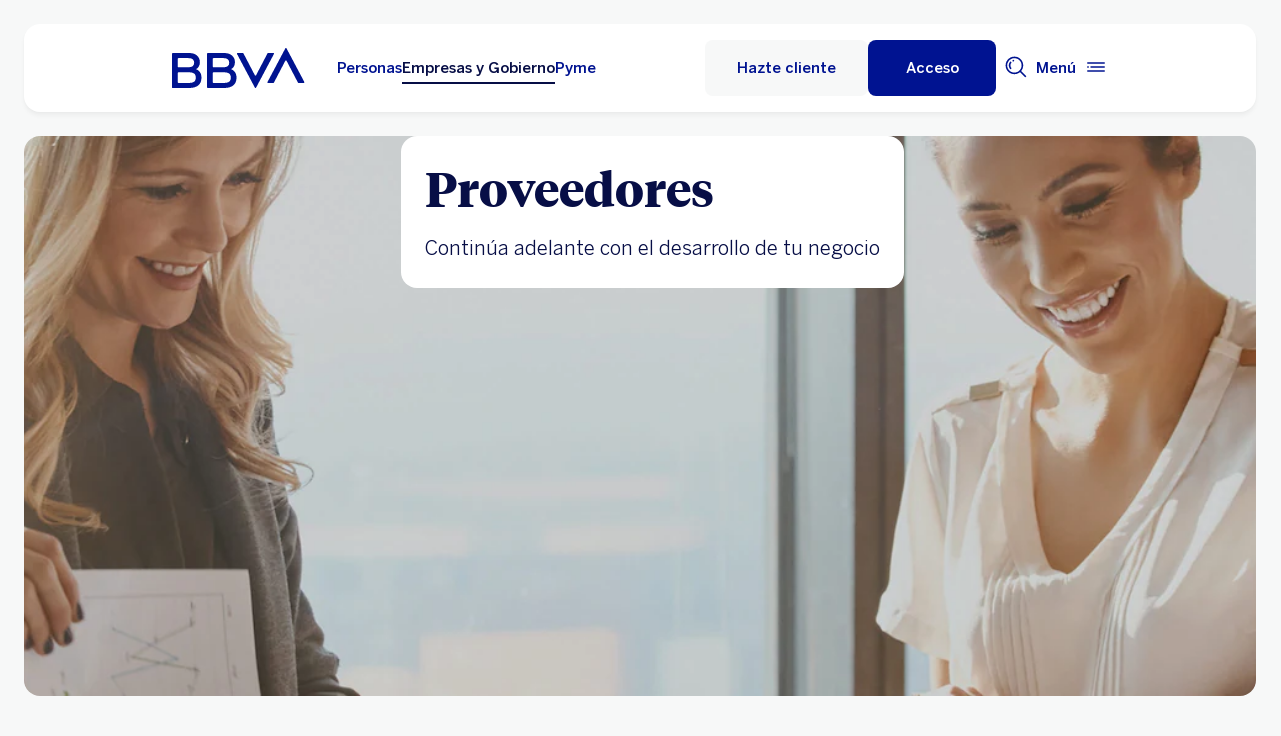

--- FILE ---
content_type: text/html; charset=UTF-8
request_url: https://www.bbva.mx/empresas/productos/financiamiento/factoraje/proveedores.html
body_size: 34690
content:
<!DOCTYPE html>


    <html lang="es-MX" data-lang-multilanguage="false" data-toggle="false">
    


<head>

    
    
    
    

    
    
    

    

    

    


    
    

    
        <link rel="preconnect" href="https://assets.adobedtm.com/"/>
    
    


    
    <meta http-equiv="content-type" content="text/html; charset=UTF-8"/>
<meta http-equiv="X-UA-Compatible" content="IE=edge"/>

    <meta name="viewport" content="width=device-width, initial-scale=1.0"/>
<meta name="lang" content="es-MX"/>
<meta name="resource-type" content="document"/>
<meta name="global" content="distribution"/>
<meta name="robots" content="index, follow"/>
<meta name="author" content="BBVA"/>
<meta name="description" lang="es-MX" content="Conoce los requisitos y ventajas del financiamiento Proveedores BBVA y obtén liquidez para impulsar el desarrollo de tu negocio. "/>
<meta scheme="W3CDTF" name="date" content="January 22, 2026 12:00:00 +0000"/>
<meta scheme="W3CDTF" name="DC.date" content="January 22, 2026 12:00:00 +0000"/>
<meta name="DC.date.issue" content="January 22, 2026 12:00:00 +0000"/>
<meta name="last-modified" content="January 22, 2026 12:00:00 +0000"/>
<meta name="pageDate" content="January 22, 2026 12:00:00 +0000"/>
<meta name="DC.date" content="January 22, 2026 12:00:00 +0000"/>
<meta name="pageRender" content="January 22, 2026 12:00:00 +0000"/>
<meta itemprop="datePublished" content="January 22, 2026 12:00:00 +0000"/>
<meta scheme="RFC1766" name="DC.language" content="es-MX"/>
<meta name="DC.title" lang="es-MX" content="BBVA MEXICO"/>
<meta name="twitter:title" content="Proveedores para el desarrollo de tu negocio | BBVA México"/>
<meta name="twitter:description" content="Conoce los requisitos y ventajas del financiamiento Proveedores BBVA y obtén liquidez para impulsar el desarrollo de tu negocio."/>
<meta name="twitter:card" content="summary"/>
<meta name="twitter:image" content="https://www.bbva.mx/content/dam/public-web/mexico/images/factoraje-actualizacion/proveedores-mobile.jpg"/>
<meta property="og:title" content="Proveedores para el desarrollo de tu negocio | BBVA México"/>
<meta property="og:description" content="Conoce los requisitos y ventajas del financiamiento Proveedores BBVA y obtén liquidez para impulsar el desarrollo de tu negocio."/>
<meta property="og:image" content="https://www.bbva.mx/content/dam/public-web/mexico/images/factoraje-actualizacion/proveedores-mobile.jpg"/>
<meta property="og:type" content="website"/>
<meta property="og:url" content="https://www.bbva.mx/empresas/productos/financiamiento/factoraje/proveedores.html"/>
<meta name="search_segment" content="empresas"/>
<meta name="search_template" content="producto"/>
<meta name="segment" content="empresas"/>
<meta name="release_version" content="6.28.1.2025_1120_1210503_0007037428"/>



    
        

    
    
        <script type="application/ld+json">[{"@context":"https://schema.org","@type":"VideoObject","name":"CrediProveedores BBVA","description":"Liquidez y control de tus cuentas","uploadDate":"2025-04-02T08:45:00.000Z","thumbnailUrl":"http://i.ytimg.com/vi/YKyAvYmmx_o/hqdefault.jpg","embedURL":"//www.youtube.com/embed/YKyAvYmmx_o?enablejsapi=1&rel=0&showinfo=0z"},{"@context":"https://schema.org","@type":"VideoObject","name":"Crediproveedores BBVA","description":"Impulsa tu negocio","uploadDate":"2025-04-02T02:46:00.000Z","thumbnailUrl":"http://i.ytimg.com/vi/PPa-PdK74wA/hqdefault.jpg","embedURL":"//www.youtube.com/embed/PPa-PdK74wA?enablejsapi=1&rel=0&showinfo=0z"}]</script>
    
    
    
    


        


    
        
    <script type="text/javascript">
        window.digitalData = {"application":{"application":{"name":"","type":""},"customFields":"","earnings":"","errorType":"","expenses":"","fulfillmentModel":"","globalApplication":"","interactionLevel":"","isQualifiedVisits":"","offer":"","operationNumber":"","process":"","programTypeHired":"","state":"","step":"","transactionID":"","typology":""},"internalCampaign":{"attributes":[],"event":{"eventInfo":{"eventName":"","siteActionName":""}}},"optimization":{"attributes":[],"event":[]},"page":{"pageActivity":{"audio":{"nameOfPodcastDisplayed":""},"link":{"aux1":"","aux2":"","aux3":"","ext":"","name":"","url":""},"loginType":"","search":{"onSiteSearchEnterTerm":"","onSiteSearchResults":"","onSiteSearchTerm":""},"video":{"nameOfVideoDisplayed":""}},"pageInfo":{"area":"publica","businessUnit":"BBVA Mexico","channel":"online","errorPage":"","geoRegion":"","language":"ES","level1":"financiamiento","level10":"","level2":"factoraje","level3":"proveedores","level4":"","level5":"","level6":"","level7":"","level8":"","level9":"","pageIntent":"catalogo de producto","pageName":"escritorio:publica:empresas y gobierno:financiamiento:factoraje:proveedores","pageSegment":"empresas y gobierno","projectName":"","server":"","siteAppName":"BBVA Mexico","sysEnv":"escritorio","version":"1.1.0"}},"pageInstanceID":"pro","products":{"attributes":[{"primaryCategory":"","productSubtype":"","productName":"proveedores","productCode":"","quantity":"","amount":"","paymentAmount":"","numberOfPayments":"","paymentDate":"","paymentType":"","serviceCharge":"","currency":"","numberOfHolders":"","interestRate":{"tin":"","tae":"","rate":""},"term":"","group":"","state":""}],"productPortfolio":[]},"user":{"age":"","civilStatus":"","country":"","device":{"root":"","mobile":"","userAgent":""},"educationLevel":"","gender":"","jobType":"","profileID":"","prospectID":"","segment":{"profile":"","global":""},"state":"","userID":"","userState":"no logado"},"versionDL":"20190718_4.0"};

        window.digitalData.user.device.mobile = (function(a) { if (/(android|bb\d+|meego).+mobile|avantgo|bada\/|blackberry|blazer|compal|elaine|fennec|hiptop|iemobile|ip(hone|od)|iris|kindle|lge |maemo|midp|mmp|mobile.+firefox|netfront|opera m(ob|in)i|palm( os)?|phone|p(ixi|re)\/|plucker|pocket|psp|series(4|6)0|symbian|treo|up\.(browser|link)|vodafone|wap|windows ce|xda|xiino/i.test(a) || /1207|6310|6590|3gso|4thp|50[1-6]i|770s|802s|a wa|abac|ac(er|oo|s\-)|ai(ko|rn)|al(av|ca|co)|amoi|an(ex|ny|yw)|aptu|ar(ch|go)|as(te|us)|attw|au(di|\-m|r |s )|avan|be(ck|ll|nq)|bi(lb|rd)|bl(ac|az)|br(e|v)w|bumb|bw\-(n|u)|c55\/|capi|ccwa|cdm\-|cell|chtm|cldc|cmd\-|co(mp|nd)|craw|da(it|ll|ng)|dbte|dc\-s|devi|dica|dmob|do(c|p)o|ds(12|\-d)|el(49|ai)|em(l2|ul)|er(ic|k0)|esl8|ez([4-7]0|os|wa|ze)|fetc|fly(\-|_)|g1 u|g560|gene|gf\-5|g\-mo|go(\.w|od)|gr(ad|un)|haie|hcit|hd\-(m|p|t)|hei\-|hi(pt|ta)|hp( i|ip)|hs\-c|ht(c(\-| |_|a|g|p|s|t)|tp)|hu(aw|tc)|i\-(20|go|ma)|i230|iac( |\-|\/)|ibro|idea|ig01|ikom|im1k|inno|ipaq|iris|ja(t|v)a|jbro|jemu|jigs|kddi|keji|kgt( |\/)|klon|kpt |kwc\-|kyo(c|k)|le(no|xi)|lg( g|\/(k|l|u)|50|54|\-[a-w])|libw|lynx|m1\-w|m3ga|m50\/|ma(te|ui|xo)|mc(01|21|ca)|m\-cr|me(rc|ri)|mi(o8|oa|ts)|mmef|mo(01|02|bi|de|do|t(\-| |o|v)|zz)|mt(50|p1|v )|mwbp|mywa|n10[0-2]|n20[2-3]|n30(0|2)|n50(0|2|5)|n7(0(0|1)|10)|ne((c|m)\-|on|tf|wf|wg|wt)|nok(6|i)|nzph|o2im|op(ti|wv)|oran|owg1|p800|pan(a|d|t)|pdxg|pg(13|\-([1-8]|c))|phil|pire|pl(ay|uc)|pn\-2|po(ck|rt|se)|prox|psio|pt\-g|qa\-a|qc(07|12|21|32|60|\-[2-7]|i\-)|qtek|r380|r600|raks|rim9|ro(ve|zo)|s55\/|sa(ge|ma|mm|ms|ny|va)|sc(01|h\-|oo|p\-)|sdk\/|se(c(\-|0|1)|47|mc|nd|ri)|sgh\-|shar|sie(\-|m)|sk\-0|sl(45|id)|sm(al|ar|b3|it|t5)|so(ft|ny)|sp(01|h\-|v\-|v )|sy(01|mb)|t2(18|50)|t6(00|10|18)|ta(gt|lk)|tcl\-|tdg\-|tel(i|m)|tim\-|t\-mo|to(pl|sh)|ts(70|m\-|m3|m5)|tx\-9|up(\.b|g1|si)|utst|v400|v750|veri|vi(rg|te)|vk(40|5[0-3]|\-v)|vm40|voda|vulc|vx(52|53|60|61|70|80|81|83|85|98)|w3c(\-| )|webc|whit|wi(g|nc|nw)|wmlb|wonu|x700|yas\-|your|zeto|zte\-/i.test(a.substr(0, 4))) return 'si';return 'no';})(navigator.userAgent || navigator.vendor || window.opera);
        window.digitalData.user.device.userAgent = window.navigator.userAgent;
        window.digitalData.page.pageInfo.server =  window.location.host;
    </script>

    


    


    
    
    
    
    

    
    
    
    

    


    <script type="application/ld+json">
        {"name":"Proveedores para el desarrollo de tu negocio","description":"Conoce los requisitos y ventajas del financiamiento Proveedores BBVA y obtén liquidez para impulsar el desarrollo de tu negocio. ","@context":"http://schema.org","@type":"FinancialProduct"}
    </script>

    
<script type="text/javascript">var lazycss = lazycss ? lazycss : [];</script>
<script type="text/javascript">var lazycsskeys = lazycsskeys ? lazycsskeys : [];</script>


    
<link rel="stylesheet" href="/apps/bbva/pwebsnew/components/clientlibs/bbvanew.critical/small.lc-20251120-210633-lc.min.ACSHASHdb5a19371f4093311e6ff08acddfeef0.css" type="text/css">



    
<link rel="stylesheet" href="/apps/bbva/pwebsnew/components/clientlibs/bbvanew.critical/large.lc-20251120-210633-lc.min.ACSHASH99c21eeefd546b390c4dd2f4944fc84c.css" type="text/css" media="all and (min-width: 600px)">



    
<link rel="stylesheet" href="/apps/bbva/pwebsnew/components/clientlibs/bbvanew.common.lc-20251120-210633-lc.min.ACSHASH1b492c229c4b5c1e83ae41100d87cd59.css" media="print" onload="this.media='all'">



    
<script type='text/javascript' class='lazyCSS'>if(!lazycss){lazycss=[];} if(!lazycsskeys){lazycsskeys=[];} var lazycsskey="/apps/bbva/pwebsnew/components/clientlibs/bbvanew.iconfonts.lc-20251120-210633-lc.min.css"; if(lazycsskeys.indexOf(lazycsskey)===-1){ lazycsskeys.push(lazycsskey); lazycss.push({ rel:"stylesheet", href:lazycsskey, type:"text/css", media:"print", onload:"this.media='all'" });}</script>



    
<link rel="stylesheet" href="/apps/bbva/pwebsnew/components/clientlibs/bbvanew.lightbox/small.lc-20251120-210633-lc.min.ACSHASH56186352be9ff665e9f372c5fa96a8dc.css" media="print" onload="this.media='all'">



    
<script type='text/javascript' class='lazyCSS'>if(!lazycss){lazycss=[];} if(!lazycsskeys){lazycsskeys=[];} var lazycsskey="/apps/bbva/pwebsnew/components/clientlibs/bbvanew.lightbox/large.lc-20251120-210633-lc.min.css"; if(lazycsskeys.indexOf(lazycsskey)===-1){ lazycsskeys.push(lazycsskey); lazycss.push({ rel:"stylesheet", href:lazycsskey, type:"text/css", media:"print", onload:"this.media='all'" });}</script>



    
<script type='text/javascript' class='lazyCSS'>if(!lazycss){lazycss=[];} if(!lazycsskeys){lazycsskeys=[];} var lazycsskey="/apps/bbva/pwebsnew/components/clientlibs/bbvanew.radiobutton.lc-20251120-210633-lc.min.css"; if(lazycsskeys.indexOf(lazycsskey)===-1){ lazycsskeys.push(lazycsskey); lazycss.push({ rel:"stylesheet", href:lazycsskey, type:"text/css", media:"print", onload:"this.media='all'" });}</script>



    
<script type='text/javascript' class='lazyCSS'>if(!lazycss){lazycss=[];} if(!lazycsskeys){lazycsskeys=[];} var lazycsskey="/apps/bbva/pwebsnew/components/clientlibs/bbvanew.sectionTitle.lc-20251120-210633-lc.min.css"; if(lazycsskeys.indexOf(lazycsskey)===-1){ lazycsskeys.push(lazycsskey); lazycss.push({ rel:"stylesheet", href:lazycsskey, type:"text/css", media:"print", onload:"this.media='all'" });}</script>



    
<link rel="stylesheet" href="/apps/bbva/pwebsnew/components/clientlibs/bbvanew.videoLink/small.lc-20251120-210633-lc.min.ACSHASH9c0a33462c4d22ab052ccca97aa87a5e.css" media="print" onload="this.media='all'">



    
<script type='text/javascript' class='lazyCSS'>if(!lazycss){lazycss=[];} if(!lazycsskeys){lazycsskeys=[];} var lazycsskey="/apps/bbva/pwebsnew/components/clientlibs/bbvanew.videoLink/large.lc-20251120-210633-lc.min.css"; if(lazycsskeys.indexOf(lazycsskey)===-1){ lazycsskeys.push(lazycsskey); lazycss.push({ rel:"stylesheet", href:lazycsskey, type:"text/css", media:"print", onload:"this.media='all'" });}</script>



    
<script type='text/javascript' class='lazyCSS'>if(!lazycss){lazycss=[];} if(!lazycsskeys){lazycsskeys=[];} var lazycsskey="/apps/bbva/pwebsnew/components/clientlibs/bbvanew.iframe.lc-20251120-210633-lc.min.css"; if(lazycsskeys.indexOf(lazycsskey)===-1){ lazycsskeys.push(lazycsskey); lazycss.push({ rel:"stylesheet", href:lazycsskey, type:"text/css", media:"print", onload:"this.media='all'" });}</script>







<link rel="icon" type="image/png" sizes="48x48" href="/content/dam/library/favicons/favicon-48x48.png"/>
<link rel="apple-touch-icon" href="/content/dam/library/favicons/apple-touch-icon.png"/>
<link rel="icon" type="image/png" sizes="32x32" href="/content/dam/library/favicons/favicon-32x32.png"/>
<link rel="icon" type="image/png" sizes="192x192" href="/content/dam/library/favicons/android-chrome-192x192.png"/>
<link rel="icon" type="image/png" sizes="16x16" href="/content/dam/library/favicons/favicon-16x16.png"/>
<link rel="mask-icon" href="/content/dam/library/favicons/safari-pinned-tab.svg" color="#1464a5"/>
<link rel="shortcut icon" href="/content/dam/library/favicons/favicon.ico"/>
<meta name="msapplication-TileColor" content="#ffffff"/>
<meta name="msapplication-TileImage" content="/content/dam/library/favicons/mstile-144x144.png"/>
<meta name="msapplication-config" content="/apps/settings/wcm/designs/bbva/img/favicons/v1/browserconfig.xml"/>
<meta name="theme-color" content="#ffffff"/>



    <link rel="manifest" href="/content/dam/public-web/mexico/configuration/manifest/manifest.json"/>
    <link rel="alternate" type="application/rss+xml" title="RSS" href="https://www.youtube.com/feeds/videos.xml?channel_id=UCxO4_fQ3VAO1NSsanKge7qg"/>
    
        <link rel="canonical" href="https://www.bbva.mx/empresas/productos/financiamiento/factoraje/proveedores.html"/>
    




    
    
    
    
    
    
<script src="/etc.clientlibs/clientlibs/granite/jquery.min.ACSHASH3e24d4d067ac58228b5004abb50344ef.js"></script>
<script src="/etc.clientlibs/clientlibs/granite/utils.min.ACSHASH3b86602c4e1e0b41d9673f674a75cd4b.js"></script>



    
    <script type="text/javascript">
        window.analyticsLanguage = 'es';
    </script>
    
        
        <title>Proveedores para el desarrollo de tu negocio | Empresas | BBVA México</title>

        
        

        
        


        <script type="text/javascript">
            // define a readonly the BE editor mode state.
            window.AEMeditorMode = false;


        </script>

        
        <script src="//assets.adobedtm.com/launch-ENd5c16d86466140e5b658e8270f546ee9.min.js" async></script>
        

        
        
        
    
    
    
</head>
    

<body data-isfirstcontentchildmarquee="true" class="bbva__base   background-primary" itemscope itemtype="http://schema.org/WebPage">



    
    





    











<div class="general-wrapper">
    
    
        <!-- This file is being overwritten in the configuration page to allow the edition of the header alert
     or other header components which can be edited into the configuration template.
 -->
        


    
<link rel="stylesheet" href="/apps/bbva/pwebsnew/components/clientlibs/bbvanew.header/small.lc-20251120-210633-lc.min.ACSHASH2056016d7f188e214dabab1985e03d39.css" type="text/css">



    
<link rel="stylesheet" href="/apps/bbva/pwebsnew/components/clientlibs/bbvanew.header/large.lc-20251120-210633-lc.min.ACSHASH6bfd3506dbb06a42dde014dd1b05a9cf.css" type="text/css" media="all and (min-width: 600px)">



<header class="header__base wrapper" data-component="tabulation">
    


















<div class="alert--full alert--yellow" data-component="browseralert" data-component-params='{"browserSupport": {&#34;partial&#34;:[],&#34;any&#34;:[]}, "noSupportFallbackPage" : null}'>
</div>


















<div>


    
<link rel="stylesheet" href="/apps/bbva/pwebsnew/components/clientlibs/bbvanew.alert/small.lc-20251120-210633-lc.min.ACSHASH8ab8cc87d795b21c0ba5c1be14a69e91.css" type="text/css">



    
<link rel="stylesheet" href="/apps/bbva/pwebsnew/components/clientlibs/bbvanew.alert/large.lc-20251120-210633-lc.min.ACSHASH96bed0475f046af25e83de24bbbcd994.css" type="text/css" media="all and (min-width: 600px)">



    
<link rel="stylesheet" href="/apps/bbva/pwebsnew/components/clientlibs/bbvanew.stickyalert.lc-20251120-210633-lc.min.ACSHASHfb530ee037fdcd8ed6c4fab34cac28e9.css" type="text/css">






</div>


<div class="header__container">






    


    
        
        <div data-dl-component data-dl-component-name="header-xf" data-dl-component-type="bbva/pwebsnew/components/par/uneditable/experiencefragmentheader" id="header-xf">
             
             
    
    



    <div class="xf-header">
        
        <div class="xfmodal__header">

    
<link rel="stylesheet" href="/apps/bbva/pwebsnew/components/clientlibs/bbvanew.header/small.lc-20251120-210633-lc.min.ACSHASH2056016d7f188e214dabab1985e03d39.css" type="text/css">



    
<link rel="stylesheet" href="/apps/bbva/pwebsnew/components/clientlibs/bbvanew.header/large.lc-20251120-210633-lc.min.ACSHASH6bfd3506dbb06a42dde014dd1b05a9cf.css" type="text/css" media="all and (min-width: 600px)">



    
<link rel="stylesheet" href="/apps/bbva/pwebsnew/components/clientlibs/bbvanew.animations.lc-20251120-210633-lc.min.ACSHASHe809f188d42fefe6db312acb95d817d8.css" type="text/css"><link rel="stylesheet" href="/apps/bbva/pwebsnew/components/clientlibs/bbvanew.skip2content.lc-20251120-210633-lc.min.ACSHASHb165542664e812992c382f0febe521b2.css" type="text/css">




<a class="skip2content invisible" tab-index="0" href="#main" aria-label="Ir al contenido principal">
    Ir al contenido principal
</a>

<nav class="header__container" aria-label="BBVA México | Tarjetas, Créditos, Hipotecas, Cuentas, Seguros, Nóminas, Portabilidad" data-component="header" data-dl-component data-dl-component-name="header" data-dl-component-type="bbva/pwebsnew/components/par/header" id="header-empresas-experience-fragment-master-jcr-content-header">
    <div class="header__main container-header">
        <div class="header__wrapper">
            <div class="header__logo" data-component="svgLogoFix">
                
                <a itemscope="url" class="header__logo__link " href="https://www.bbva.mx/" target="_self" data-lightbox-shorts="false" aria-label="Home Personas BBVA México" title="BBVA México | Tarjetas, Créditos, Hipotecas, Cuentas, Seguros, Nóminas, Portabilidad">
                    
                        
    
        


    
     <img src="/content/dam/library/logos/logo-bbva.svg" srcset="/content/dam/library/logos/logo-bbva.svg" sizes="(min-width: 900px) 20vw, 50vw" itemprop="logo" class="header__image " alt="BBVA México | Tarjetas, Créditos, Hipotecas, Cuentas, Seguros, Nóminas, Portabilidad" loading="eager" role="img"/>

    

                    
                </a>
            </div>
            <div class="header__mainnavigation" itemscope itemtype="https://schema.org/SiteNavigationElement">
                
                    
    
    
    
    
    
<link rel="stylesheet" href="/apps/bbva/pwebsnew/components/clientlibs/bbvanew.mainNavigation/small.lc-20251120-210633-lc.min.ACSHASH4a59543a5588e64b7edaf2b6c90d01e9.css" type="text/css">


    
    
<link rel="stylesheet" href="/apps/bbva/pwebsnew/components/clientlibs/bbvanew.mainNavigation/large.lc-20251120-210633-lc.min.ACSHASH268d83a6622015630450af79efa139f5.css" type="text/css" media="all and (min-width: 600px)">


    

    <nav class="mainnavigation__base">
        <ul class="mainnavigation__list">
            <li itemprop="name" class="mainnavigation__item">
                <a itemprop="url" aria-label="Personas " target="_self" class="mainnavigation__link" href="/">Personas</a>
            </li>
        
            <li itemprop="name" class="mainnavigation__item mainnavigation__item--active">
                <a itemprop="url" aria-label="Empresas y Gobierno Opción seleccionada" target="_self" class="mainnavigation__link" href="/empresas.html">Empresas y Gobierno</a>
            </li>
        
            <li itemprop="name" class="mainnavigation__item">
                <a itemprop="url" aria-label="Pyme " target="_self" class="mainnavigation__link" href="/pyme.html">Pyme</a>
            </li>
        </ul>
    </nav>

                
            </div>
        </div>
        <nav class="header__actions" itemscope="" itemtype="https://schema.org/SiteNavigationElement">
            <ul class="header__actions__ulist">
                
                
                
                    
                    <li itemprop="name" class="header__actions__list header__actions--tablet-hidden header__actions--mobile-hidden background-primary-alternative">
                        
<a itemprop="url" class="header__createaccount btn__base btn__ghost" title="Hazte Cliente" href="/empresas/hazte-cliente.html">
    <span>Hazte cliente</span>
</a>

                    </li>
                    
                    <li itemprop="name" class="header__actions__list header__actions--tablet-left">
                        

    
<link rel="stylesheet" href="/apps/bbva/pwebsnew/components/clientlibs/bbvanew.access/small.lc-20251120-210633-lc.min.ACSHASHb07fb1cc678287dcbe7457305ad87c77.css" type="text/css">



    
<link rel="stylesheet" href="/apps/bbva/pwebsnew/components/clientlibs/bbvanew.access/large.lc-20251120-210633-lc.min.ACSHASHfa073a617c81739fc78b374d61649474.css" type="text/css">



<div data-component="access" data-component-params='{
            "desktop" : {
                "mode" : "url",
                "value" : "https://portal.bbva.mx/informes/novo_access.jsp?lab=e",
                "height" : "",
                "target" : "_self",
                "title": "Acceso a servicio",
                "enableAnalytics": false
            },
            "tablet" : {
                "mode" : "url",
                "value" : "https://portal.bbva.mx/informes/novo_access.jsp?lab=e",
                "height": "",
                "target": "_self",
                "title": "",
                "enableAnalytics": false
            },
            "mobile" : {
                "mode" : "url",
                "value" : "https://portal.bbva.mx/informes/novo_access.jsp?lab=e",
                "height": "",
                "target": "_self",
                "title": "Acceso al Servicio",
                "enableAnalytics": false
            }}'>
    <div class="header__access__wrapper--desktop ">
        <a class="header__access header__actions__item__link header__actions--menu btn__base header__access__desktop btn__default" accesskey="a" itemprop="url" aria-label="Acceso" href="javascript:void(0)" aria-expanded="false">
            <span class="header__actions__item__link__text header__actions__item__link__text__btn header__access__text--desktop">Acceso</span>
            <span class="header__actions__item__link__text header__actions__item__link__text__btn header__access__text--tablet">Acceso</span>
            <span class="header__actions__item__link__text header__actions__item__link__text__btn header__access__text--mobile">Acceso</span>
        </a>   
    </div>
    <a class="header__actions__item__link header__actions--menu header__access header__access__mobile-tablet" accesskey="a" itemprop="url" aria-label="Acceso" href="javascript:void(0)" aria-expanded="false">
        <div class="header__icon--container">
            <svg class="header__icon" width="24" height="24" viewBox="0 0 24 24" xmlns="http://www.w3.org/2000/svg">
                <path d="M11.2 9.6001C8.99395 9.6001 7.19995 7.8061 7.19995 5.6001C7.19995 3.3941 8.99395 1.6001 11.2 1.6001C13.406 1.6001 15.2 3.3941 15.2 5.6001C15.2 7.8061 13.406 9.6001 11.2 9.6001ZM11.2 3.2001C9.87695 3.2001 8.79995 4.2771 8.79995 5.6001C8.79995 6.9231 9.87695 8.0001 11.2 8.0001C12.523 8.0001 13.6 6.9231 13.6 5.6001C13.6 4.2771 12.523 3.2001 11.2 3.2001ZM19.2 19.2001C19.2 14.7891 15.611 11.2001 11.2 11.2001C6.78895 11.2001 3.19995 14.7891 3.19995 19.2001V22.4001H6.39995V20.8001H4.79995V19.2001C4.79995 15.6711 7.67095 12.8001 11.2 12.8001C14.729 12.8001 17.6 15.6711 17.6 19.2001V20.8001H11.4V22.4001H19.2V19.2001ZM8.89995 20.7001C8.40295 20.7001 7.99995 21.1031 7.99995 21.6001C7.99995 22.0971 8.40295 22.5001 8.89995 22.5001C9.39695 22.5001 9.79995 22.0971 9.79995 21.6001C9.79995 21.1031 9.39695 20.7001 8.89995 20.7001Z"/>
            </svg>
        </div>
        <span class="header__actions__item__link__text header__actions__item__link__text__btn header__access__text--desktop">Acceso</span>
        <span class="header__actions__item__link__text header__actions__item__link__text__btn header__access__text--tablet">Acceso</span>
        <span class="header__actions__item__link__text header__actions__item__link__text__btn header__access__text--mobile">Acceso</span>
    </a>
</div>

                    </li>
                
                
                
                <li class="header__actions__list header__actions--tablet-hidden">
                    
<div class="search__trigger" role="search">
    <a href="javascript:void(0);" aria-haspopup="true" aria-controls="access__container__content" aria-label="Buscador" aria-expanded="false" accesskey="s" class="header__actions__item__link search__trigger__btn" title="Buscador">
        <svg width="24" height="24" viewBox="0 0 24 24" xmlns="http://www.w3.org/2000/svg">
            <path class="bbvaicn" d="M9.3001 4.8001C9.7971 4.8001 10.2001 5.2031 10.2001 5.7001C10.2001 6.1971 9.7971 6.6001 9.3001 6.6001C8.8031 6.6001 8.4001 6.1971 8.4001 5.7001C8.4001 5.2031 8.8031 4.8001 9.3001 4.8001ZM7.5721 13.2281C6.8161 12.4721 6.4001 11.4681 6.4001 10.4001C6.4001 9.3321 6.8161 8.3271 7.5721 7.5721L6.4411 6.4411C5.3831 7.4991 4.8011 8.9051 4.8011 10.4011C4.8011 11.8971 5.3841 13.3031 6.4411 14.3611L7.5721 13.2301V13.2281ZM21.2341 22.3661L16.0281 17.1601C14.5011 18.4331 12.5391 19.2011 10.4001 19.2011C5.5481 19.2011 1.6001 15.2531 1.6001 10.4011C1.6001 5.5491 5.5481 1.6001 10.4001 1.6001C15.2521 1.6001 19.2001 5.5481 19.2001 10.4001C19.2001 12.5391 18.4331 14.5011 17.1591 16.0281L22.3651 21.2341L21.2341 22.3651V22.3661ZM17.6001 10.4001C17.6001 6.4301 14.3701 3.2001 10.4001 3.2001C6.4301 3.2001 3.2001 6.4301 3.2001 10.4001C3.2001 14.3701 6.4301 17.6001 10.4001 17.6001C14.3701 17.6001 17.6001 14.3701 17.6001 10.4001Z"/>
        </svg>
    </a>
</div>

                </li>
                
                
                
                <li class="header__actions__list header__actions--tablet-right">
                    

<a class="megamenu__trigger header__actions__item__link " href="javascript:void(0);" title="Menu" aria-expanded="false" aria-haspopup="true" aria-label="Menú principal" aria-controls="megamenu__aside" accesskey="m">
    <span class="megamenu__trigger megamenu__trigger__open header__actions--menu" aria-hidden="false">
        <span class="header__actions__item__link__text link__base--primary-alt">Menú</span>
        <div class="header__icon--container">
            <svg class="header__icon" width="24" height="24" viewBox="0 0 24 24" fill="none" xmlns="http://www.w3.org/2000/svg">
                <path d="M4.9001 12C4.9001 12.497 4.4971 12.9 4.0001 12.9C3.5031 12.9 3.1001 12.497 3.1001 12C3.1001 11.503 3.5031 11.1 4.0001 11.1C4.4971 11.1 4.9001 11.503 4.9001 12ZM20.8001 7.19995H3.2001V8.79995H20.8001V7.19995ZM20.8001 15.2H3.2001V16.8H20.8001V15.2ZM20.8001 11.2H6.5001V12.8H20.8001V11.2Z" fill="#001391"/>
            </svg>
        </div>
    </span>
    <span class="megamenu__trigger megamenu__trigger__close hidden header__actions--menu" aria-hidden="true">
        <span class="header__actions__item__link__text link__base--primary-alt">Cerrar</span>
        <i class="bbva-icon bbva-icon__2_022_close"></i>
    </span>
</a>

                </li>
            </ul>
        </nav>
    </div>
    <div class="search search--desktop wrapper">



    
<link rel="stylesheet" href="/apps/bbva/pwebsnew/components/clientlibs/bbvanew.searchbar/small.lc-20251120-210633-lc.min.ACSHASHa028f56ea4256244365ec7d521542ec0.css" type="text/css">



    
<link rel="stylesheet" href="/apps/bbva/pwebsnew/components/clientlibs/bbvanew.searchbar/large.lc-20251120-210633-lc.min.ACSHASHe13eeec2164ab03bf765299e493f7579.css" type="text/css" media="all and (min-width: 600px)">



<div class="search__base " itemscope id="header-empresas-experience-fragment-master-jcr-content-header" data-component="search" data-component-params='{"open": false, "version" : 2, "idWeb" : "bancomer"}' data-search-url="https://bbva-proxy-cloudsearch-sp.appspot.com/v2/cloudsearch/suggest" data-search-query="&lt;query>" aria-hidden="true">
    <div class="container-no-full-width">
        <link itemprop="url" href="https://www.bbva.mx"/>
        <div class="search__bar">
            <form action="/personas/buscador.html" class="search__form background-primary-alternative" itemprop="potentialAction" itemscope itemtype="http://schema.org/SearchAction">
                <meta itemprop="target" content="/personas/buscador.html?_charset_=UTF-8&q={search}"/>
                <input type="hidden" value="UTF-8" name="_charset_"/>
                <div class="search__label" role="combobox" aria-expanded="false" aria-haspopup="listbox">
                    <label class="search__txt">Hacer búsqueda, Pulsa enter</label>
                    <input tabindex="1" aria-autocomplete="list" autocomplete="off" type="text" name="search" placeholder="Buscar aquí" class="search__input background-primary" aria-label="Hacer búsqueda, Pulsa enter" aria-activedescendant="" itemprop="query-input"/>
                    <button type="submit" tabindex="2" class="search__icon-btn" aria-label="Hacer búsqueda">
                        <i class="bbva-icon bbva-icon__3_001_search"></i>
                    </button>
                </div>
                <span class="search__instructional-text">Pulsa enter</span>
                <button class="search__close-btn" tabindex="3" aria-label="Cerrar formulario de búsqueda">
                    <span class="search__close-txt">Cerrar</span>
                    <i class="bbva-icon bbva-icon__2_022_close"></i>
                </button>
                <input type="submit" value="Search" class="hidden search__hiddeninput"/>
            </form>
            <div class="search__container">
                <div class="search__suggestions">
                    <span class="search__suggestions__title">Sugerencias</span>
                    <ul role="listbox" class="search__suggestions__container"></ul>
                </div>
            </div>
        </div>
    </div>
</div></div>
</nav>

</div>
        








    
<link rel="stylesheet" href="/apps/bbva/pwebsnew/components/clientlibs/bbvanew.megamenu/small.lc-20251120-210633-lc.min.ACSHASH05dddae7d78dc069f3da9b8b83f94427.css" media="print" onload="this.media='all'"><link rel="stylesheet" href="/apps/bbva/pwebsnew/components/clientlibs/bbvanew.megamenu/large.lc-20251120-210633-lc.min.ACSHASHe4f8ec6d4a2842f50312f137dbd3a337.css" media="print" onload="this.media='all'"><link rel="stylesheet" href="/apps/bbva/pwebsnew/components/clientlibs/bbvanew.swiper.lc-20251120-210633-lc.min.ACSHASH9c6947b78fe6a23a8059d309dd9af068.css" media="print" onload="this.media='all'"><link rel="stylesheet" href="/apps/bbva/pwebsnew/components/clientlibs/bbvanew.slider.lc-20251120-210633-lc.min.ACSHASHcc14381224a09b89d36363da446fd217.css" media="print" onload="this.media='all'"><link rel="stylesheet" href="/apps/bbva/pwebsnew/components/clientlibs/bbvanew.megamenucard/small.lc-20251120-210633-lc.min.ACSHASH6cce97a7b0bcd56fa7d77c61b865c7f9.css" media="print" onload="this.media='all'"><link rel="stylesheet" href="/apps/bbva/pwebsnew/components/clientlibs/bbvanew.megamenucard/large.lc-20251120-210633-lc.min.ACSHASH9de2744cc34fcb53481222d92561d468.css" media="print" onload="this.media='all'"><link rel="stylesheet" href="/apps/bbva/pwebsnew/components/clientlibs/bbvanew.accordion/small.lc-20251120-210633-lc.min.ACSHASH2090a251d42e1e8386b8cad8dff8f36f.css" media="print" onload="this.media='all'"><link rel="stylesheet" href="/apps/bbva/pwebsnew/components/clientlibs/bbvanew.accordion/large.lc-20251120-210633-lc.min.ACSHASH7c4192dab4e4f7e187c40784f0903ee6.css" media="print" onload="this.media='all'">



<!--googleoff: index-->
<aside class="animations__menu background-primary megamenu__container hidden" id="megamenu__aside" aria-hidden="true" data-component="megamenu" data-component-params='{
           "menuClosed": "Cerrar",
           "menuOpen": "Menu"
       }' itemscope itemtype="http://www.schema.org/SiteNavigationElement">
    <div class="megamenu__fixed">
        <div class="container-header">
            <div class="megamenu__navigation__container background-primary-alternative">
                <div class="megamenu__navigation accordion--mobile" itemscope itemtype="http://www.schema.org/SiteNavigationElement">
                    <div class="megamenu__flyout--nonmobile">
                        

<nav class="megamenu__flyout " id="header-empresas-experience-fragment-master-jcr-content">
    <div itemprop="name" class="megamenu__flyout__title">Productos</div>
    <a class="megamenu__navigation__home" href="/empresas.html">
       <i aria-hidden="true" class="bbva-icon bbva-icon__3_002_home"></i>Inicio
    </a>
    <ul class="megamenu__flyout__list" itemscope itemtype="http://schema.org/ListItem" role="list">
        
        <li class="megamenu__navigation__list__item">
            <a tabindex="0" class="megamenu__navigation__link accordion__list__item__heading" href="/empresas/productos/segmento-pyme.html">
                <span itemprop="name" class="megamenu__navigation__text">Pyme</span>
            </a>
        </li>
    
        <li data-component="accordion" role="listitem" data-component-params='{&quot;route&quot;: false, &quot;viewport&quot;:[&quot;tablet&quot;, &quot;mobile&quot;]}' class="megamenu__navigation__list__item">
            <a data-accordion-toogle tabindex="-1" role="button" aria-expanded="false" class="megamenu__navigation__link megamenu__navigation__primary accordion__list__item__heading" data-menu-expand="cuentas" href="/empresas/productos/cuentas.html">
                <span itemprop="name" class="megamenu__navigation__text">Cuentas</span>
                <i aria-hidden="true" class="accordion--icon bbva-icon bbva-icon__2_017_forward"></i>
            </a>
            
                
    <div class="megamenu__flyout__secondary accordion__list" data-menu-name="cuentas" aria-expanded="false" aria-hidden="true" data-accordion-content>
        <div class="accordion__list__content">
            <a itemprop="url" class="megamenu__navigation__link megamenu__flyout__category link__base" href="/empresas/productos/cuentas.html">
                <span itemprop="name">Cuentas</span>
            </a>
            <div class="accordion__list__content--haschildren">
                <a class="megamenu__navigation__highlight megamenu__flyout__subcategory link__base" href="/empresas/productos/cuentas/bbva-business-connection.html">
                    <span class="megamenu__navigation__title" itemprop="name">Solicita una cuenta empresarial</span>
                </a>
                
                
            
                <a class="megamenu__navigation__highlight megamenu__flyout__subcategory link__base" href="/empresas/productos/cuentas/cuenta-negocios-internacionales-pesos.html">
                    <span class="megamenu__navigation__title" itemprop="name">Cuenta en pesos para negocios</span>
                </a>
                
                
            
                <a class="megamenu__navigation__highlight megamenu__flyout__subcategory link__base" href="/empresas/productos/cuentas/cuenta-negocios-internacionales-dolares.html">
                    <span class="megamenu__navigation__title" itemprop="name">Cuenta en dólares para negocios </span>
                </a>
                
                
            
                <a class="megamenu__navigation__highlight megamenu__flyout__subcategory link__base" href="/empresas/productos/cuentas/maestra-pyme.html">
                    <span class="megamenu__navigation__title" itemprop="name">Cuenta Maestra Pyme BBVA</span>
                </a>
                
                
            
                <a class="megamenu__navigation__highlight megamenu__flyout__subcategory link__base" href="/empresas/productos/cuentas/maestra-dolares-pyme.html">
                    <span class="megamenu__navigation__title" itemprop="name">Cuenta Maestra Dólares Pyme BBVA</span>
                </a>
                
                
            
                <a class="megamenu__navigation__highlight megamenu__flyout__subcategory link__base" href="/empresas/productos/cuentas/moneda-nacional.html">
                    <span class="megamenu__navigation__title" itemprop="name">Cuenta de Cheques en Moneda Nacional</span>
                </a>
                
                
            
                <a class="megamenu__navigation__highlight megamenu__flyout__subcategory link__base" href="/empresas/productos/cuentas/cuentas-euros.html">
                    <span class="megamenu__navigation__title" itemprop="name">Cuenta de Cheques en Euros</span>
                </a>
                
                
            
                <a class="megamenu__navigation__highlight megamenu__flyout__subcategory link__base" href="/empresas/productos/cuentas/cuenta-de-cheques-en-dolares.html">
                    <span class="megamenu__navigation__title" itemprop="name">Cuenta de Cheques en Dólares</span>
                </a>
                
                
            
                <a class="megamenu__navigation__highlight megamenu__flyout__subcategory link__base" href="/empresas/productos/cuentas/proteccion-de-cheques.html">
                    <span class="megamenu__navigation__title" itemprop="name">Proteccion de cheques</span>
                </a>
                
                
            
                <a class="megamenu__navigation__highlight megamenu__flyout__subcategory link__base" href="/empresas/productos/cuentas/tarjeta-de-debito-empresarial.html">
                    <span class="megamenu__navigation__title" itemprop="name">Tarjeta de Débito Empresarial</span>
                </a>
                
                
            
                <a class="megamenu__navigation__highlight megamenu__flyout__subcategory link__base" href="/empresas/productos/cuentas/cuentas-de-cheques-.html">
                    <span class="megamenu__navigation__title" itemprop="name">Cuentas de Cheques</span>
                </a>
                
                
            </div>
            <ul class="megamenu__flyout__linkwithicon">
                <li>
                    <a itemprop="url" target="_self" class="megamenu__navigation__link megamenu__flyout__template link__base" href="/empresas/productos/cuentas/cobro-inmediato.html">
                        <span itemprop="item name">Cobro inmediato</span>
                    </a>
                </li>
            </ul>
        </div>
    </div>

            
        </li>
        
    
        <li data-component="accordion" role="listitem" data-component-params='{&quot;route&quot;: false, &quot;viewport&quot;:[&quot;tablet&quot;, &quot;mobile&quot;]}' class="megamenu__navigation__list__item">
            <a data-accordion-toogle tabindex="-1" role="button" aria-expanded="false" class="megamenu__navigation__link megamenu__navigation__primary accordion__list__item__heading" data-menu-expand="financiamiento" href="/empresas/productos/financiamiento.html">
                <span itemprop="name" class="megamenu__navigation__text">Financiamiento</span>
                <i aria-hidden="true" class="accordion--icon bbva-icon bbva-icon__2_017_forward"></i>
            </a>
            
                
    <div class="megamenu__flyout__secondary accordion__list" data-menu-name="financiamiento" aria-expanded="false" aria-hidden="true" data-accordion-content>
        <div class="accordion__list__content">
            <a itemprop="url" class="megamenu__navigation__link megamenu__flyout__category link__base" href="/empresas/productos/financiamiento.html">
                <span itemprop="name">Financiamiento</span>
            </a>
            <div class="accordion__list__content--haschildren">
                <a class="megamenu__navigation__highlight megamenu__flyout__subcategory link__base" href="/empresas/productos/financiamiento/creditos-a-corto-y-largo-plazo.html">
                    <span class="megamenu__navigation__title" itemprop="name">Créditos a corto y largo plazo</span>
                </a>
                
                <ul>
                    
                        <li>
                            <a itemprop="url" class="megamenu__navigation__link megamenu__flyout__template link__base" href="/empresas/productos/financiamiento/creditos-a-corto-y-largo-plazo/Financiamiento Pyme Sostenible.html">
                                <span itemprop="item name">Financiamiento Pyme Sostenible</span>
                            </a>
                        </li>
                    
                        <li>
                            <a itemprop="url" class="megamenu__navigation__link megamenu__flyout__template link__base" href="/empresas/productos/financiamiento/creditos-a-corto-y-largo-plazo/linea-de-credito-digital-pyme.html">
                                <span itemprop="item name">Línea de Crédito Digital Pyme | BBVA México</span>
                            </a>
                        </li>
                    
                </ul>
            
                <a class="megamenu__navigation__highlight megamenu__flyout__subcategory link__base" href="/empresas/productos/financiamiento/servicios-especializados.html">
                    <span class="megamenu__navigation__title" itemprop="name">Servicios especializados</span>
                </a>
                
                
            
                <a class="megamenu__navigation__highlight megamenu__flyout__subcategory link__base" href="/empresas/productos/financiamiento/tarjetas-empresariales.html">
                    <span class="megamenu__navigation__title" itemprop="name">Tarjetas empresariales</span>
                </a>
                
                
            
                <a class="megamenu__navigation__highlight megamenu__flyout__subcategory link__base" href="/empresas/productos/financiamiento/financiamiento-hipotecario-promotor.html">
                    <span class="megamenu__navigation__title" itemprop="name">Financiamiento hipotecario promotor</span>
                </a>
                
                
            
                <a class="megamenu__navigation__highlight megamenu__flyout__subcategory link__base" href="/empresas/productos/financiamiento/Arrendamiento.html">
                    <span class="megamenu__navigation__title" itemprop="name">Arrendamiento</span>
                </a>
                
                
            
                <a class="megamenu__navigation__highlight megamenu__flyout__subcategory link__base" href="/empresas/productos/financiamiento/banca-de-inversion.html">
                    <span class="megamenu__navigation__title" itemprop="name">Banca de inversión</span>
                </a>
                
                
            
                <a class="megamenu__navigation__highlight megamenu__flyout__subcategory link__base" href="/empresas/productos/financiamiento/factoraje.html">
                    <span class="megamenu__navigation__title" itemprop="name">Factoraje</span>
                </a>
                
                
            
                <a class="megamenu__navigation__highlight megamenu__flyout__subcategory link__base" href="/empresas/productos/financiamiento/credito-agropecuario.html">
                    <span class="megamenu__navigation__title" itemprop="name">Crédito Agropecuario</span>
                </a>
                
                
            </div>
            
        </div>
    </div>

            
        </li>
        
    
        <li data-component="accordion" role="listitem" data-component-params='{&quot;route&quot;: false, &quot;viewport&quot;:[&quot;tablet&quot;, &quot;mobile&quot;]}' class="megamenu__navigation__list__item">
            <a data-accordion-toogle tabindex="-1" role="button" aria-expanded="false" class="megamenu__navigation__link megamenu__navigation__primary accordion__list__item__heading" data-menu-expand="cobros-y-pagos" href="/empresas/productos/cobros-y-pagos.html">
                <span itemprop="name" class="megamenu__navigation__text">Cobros y pagos</span>
                <i aria-hidden="true" class="accordion--icon bbva-icon bbva-icon__2_017_forward"></i>
            </a>
            
                
    <div class="megamenu__flyout__secondary accordion__list" data-menu-name="cobros-y-pagos" aria-expanded="false" aria-hidden="true" data-accordion-content>
        <div class="accordion__list__content">
            <a itemprop="url" class="megamenu__navigation__link megamenu__flyout__category link__base" href="/empresas/productos/cobros-y-pagos.html">
                <span itemprop="name">Cobros y pagos</span>
            </a>
            <div class="accordion__list__content--haschildren">
                <a class="megamenu__navigation__highlight megamenu__flyout__subcategory link__base" href="/empresas/productos/cobros-y-pagos/codi.html">
                    <span class="megamenu__navigation__title" itemprop="name">CoDi® Plus</span>
                </a>
                
                
            
                <a class="megamenu__navigation__highlight megamenu__flyout__subcategory link__base" href="/empresas/productos/cobros-y-pagos/cobranza-especializada.html">
                    <span class="megamenu__navigation__title" itemprop="name">Cobranza especializada</span>
                </a>
                
                
            
                <a class="megamenu__navigation__highlight megamenu__flyout__subcategory link__base" href="/empresas/productos/cobros-y-pagos/domiciliacion.html">
                    <span class="megamenu__navigation__title" itemprop="name">Domiciliación</span>
                </a>
                
                
            
                <a class="megamenu__navigation__highlight megamenu__flyout__subcategory link__base" href="/empresas/productos/cobros-y-pagos/depositos-con-referencia-cie.html">
                    <span class="megamenu__navigation__title" itemprop="name">Depósitos con Referencia (CIE) </span>
                </a>
                
                
            
                <a class="megamenu__navigation__highlight megamenu__flyout__subcategory link__base" href="/empresas/productos/cobros-y-pagos/tesoreria-integral.html">
                    <span class="megamenu__navigation__title" itemprop="name">Tesorería Integral Bancaria</span>
                </a>
                
                
            
                <a class="megamenu__navigation__highlight megamenu__flyout__subcategory link__base" href="/empresas/productos/cobros-y-pagos/recaudacion-y-pagos-oro.html">
                    <span class="megamenu__navigation__title" itemprop="name">Recaudación y pagos oro</span>
                </a>
                
                
            
                <a class="megamenu__navigation__highlight megamenu__flyout__subcategory link__base" href="/empresas/productos/cobros-y-pagos/recaudacion-y-pagos-plata.html">
                    <span class="megamenu__navigation__title" itemprop="name">Recaudación y pagos plata</span>
                </a>
                
                
            
                <a class="megamenu__navigation__highlight megamenu__flyout__subcategory link__base" href="/empresas/productos/cobros-y-pagos/recaudacion-y-pagos-bronce.html">
                    <span class="megamenu__navigation__title" itemprop="name">Recaudación y pagos bronce</span>
                </a>
                
                
            
                <a class="megamenu__navigation__highlight megamenu__flyout__subcategory link__base" href="/empresas/productos/cobros-y-pagos/nomina-para-empresas.html">
                    <span class="megamenu__navigation__title" itemprop="name">Nomina BBVA para Empresas</span>
                </a>
                
                
            
                <a class="megamenu__navigation__highlight megamenu__flyout__subcategory link__base" href="/empresas/productos/cobros-y-pagos/pago-a-proveedores.html">
                    <span class="megamenu__navigation__title" itemprop="name">Servicio de pagos (SIT)</span>
                </a>
                
                
            
                <a class="megamenu__navigation__highlight megamenu__flyout__subcategory link__base" href="/empresas/productos/cobros-y-pagos/concentracion-y-cobranza.html">
                    <span class="megamenu__navigation__title" itemprop="name">Concentración y cobranza </span>
                </a>
                
                
            
                <a class="megamenu__navigation__highlight megamenu__flyout__subcategory link__base" href="/empresas/productos/cobros-y-pagos/apertura-y-administracion-de-cuentas1.html">
                    <span class="megamenu__navigation__title" itemprop="name">Apertura y administración de cuentas</span>
                </a>
                
                
            
                <a class="megamenu__navigation__highlight megamenu__flyout__subcategory link__base" href="/empresas/productos/cobros-y-pagos/pagos-con-tarjetas.html">
                    <span class="megamenu__navigation__title" itemprop="name">Pagos con tarjetas</span>
                </a>
                
                
            
                <a class="megamenu__navigation__highlight megamenu__flyout__subcategory link__base" href="/empresas/productos/cobros-y-pagos/programas-sociales.html">
                    <span class="megamenu__navigation__title" itemprop="name">Programas sociales</span>
                </a>
                
                
            </div>
            
        </div>
    </div>

            
        </li>
        
    
        <li data-component="accordion" role="listitem" data-component-params='{&quot;route&quot;: false, &quot;viewport&quot;:[&quot;tablet&quot;, &quot;mobile&quot;]}' class="megamenu__navigation__list__item">
            <a data-accordion-toogle tabindex="-1" role="button" aria-expanded="false" class="megamenu__navigation__link megamenu__navigation__primary accordion__list__item__heading" data-menu-expand="comercio-internacional" href="/empresas/productos/comercio-internacional.html">
                <span itemprop="name" class="megamenu__navigation__text">Comercio exterior</span>
                <i aria-hidden="true" class="accordion--icon bbva-icon bbva-icon__2_017_forward"></i>
            </a>
            
                
    <div class="megamenu__flyout__secondary accordion__list" data-menu-name="comercio-internacional" aria-expanded="false" aria-hidden="true" data-accordion-content>
        <div class="accordion__list__content">
            <a itemprop="url" class="megamenu__navigation__link megamenu__flyout__category link__base" href="/empresas/productos/comercio-internacional.html">
                <span itemprop="name">Comercio exterior</span>
            </a>
            <div class="accordion__list__content--haschildren">
                <a class="megamenu__navigation__highlight megamenu__flyout__subcategory link__base" href="/empresas/productos/comercio-internacional/importacion.html">
                    <span class="megamenu__navigation__title" itemprop="name">Importación</span>
                </a>
                
                
            
                <a class="megamenu__navigation__highlight megamenu__flyout__subcategory link__base" href="/empresas/productos/comercio-internacional/exportacion.html">
                    <span class="megamenu__navigation__title" itemprop="name">Exportación </span>
                </a>
                
                
            
                <a class="megamenu__navigation__highlight megamenu__flyout__subcategory link__base" href="/empresas/productos/comercio-internacional/domesticos.html">
                    <span class="megamenu__navigation__title" itemprop="name">Domésticos</span>
                </a>
                
                
            
                <a class="megamenu__navigation__highlight megamenu__flyout__subcategory link__base" href="/empresas/productos/comercio-internacional/servicios-al-comercio-exterior.html">
                    <span class="megamenu__navigation__title" itemprop="name">Servicios al comercio exterior</span>
                </a>
                
                
            </div>
            
        </div>
    </div>

            
        </li>
        
    
        <li data-component="accordion" role="listitem" data-component-params='{&quot;route&quot;: false, &quot;viewport&quot;:[&quot;tablet&quot;, &quot;mobile&quot;]}' class="megamenu__navigation__list__item">
            <a data-accordion-toogle tabindex="-1" role="button" aria-expanded="false" class="megamenu__navigation__link megamenu__navigation__primary accordion__list__item__heading" data-menu-expand="inversiones" href="/empresas/productos/inversiones.html">
                <span itemprop="name" class="megamenu__navigation__text">Inversiones</span>
                <i aria-hidden="true" class="accordion--icon bbva-icon bbva-icon__2_017_forward"></i>
            </a>
            
                
    <div class="megamenu__flyout__secondary accordion__list" data-menu-name="inversiones" aria-expanded="false" aria-hidden="true" data-accordion-content>
        <div class="accordion__list__content">
            <a itemprop="url" class="megamenu__navigation__link megamenu__flyout__category link__base" href="/empresas/productos/inversiones.html">
                <span itemprop="name">Inversiones</span>
            </a>
            <div class="accordion__list__content--haschildren">
                <a class="megamenu__navigation__highlight megamenu__flyout__subcategory link__base" href="/empresas/productos/inversiones/fondos-de-inversion.html">
                    <span class="megamenu__navigation__title" itemprop="name">Fondos de inversión</span>
                </a>
                
                
            
                <a class="megamenu__navigation__highlight megamenu__flyout__subcategory link__base" href="/empresas/productos/inversiones/fondos-de-inversion-pyme.html">
                    <span class="megamenu__navigation__title" itemprop="name">Fondos de Inversión pyme</span>
                </a>
                
                
            
                <a class="megamenu__navigation__highlight megamenu__flyout__subcategory link__base" href="/empresas/productos/inversiones/prevision-social.html">
                    <span class="megamenu__navigation__title" itemprop="name">Previsión Social</span>
                </a>
                
                
            
                <a class="megamenu__navigation__highlight megamenu__flyout__subcategory link__base" href="/empresas/productos/inversiones/gestion-de-portafolios.html">
                    <span class="megamenu__navigation__title" itemprop="name">Gestión de Portafolios</span>
                </a>
                
                
            
                <a class="megamenu__navigation__highlight megamenu__flyout__subcategory link__base" href="/empresas/productos/inversiones/pagare.html">
                    <span class="megamenu__navigation__title" itemprop="name">Pagaré </span>
                </a>
                
                
            
                <a class="megamenu__navigation__highlight megamenu__flyout__subcategory link__base" href="/empresas/productos/inversiones/pagare-pyme.html">
                    <span class="megamenu__navigation__title" itemprop="name">Pagaré Pyme</span>
                </a>
                
                
            
                <a class="megamenu__navigation__highlight megamenu__flyout__subcategory link__base" href="/empresas/productos/inversiones/notas-estructuradas.html">
                    <span class="megamenu__navigation__title" itemprop="name">Notas estructuradas</span>
                </a>
                
                
            
                <a class="megamenu__navigation__highlight megamenu__flyout__subcategory link__base" href="/empresas/productos/inversiones/etfs.html">
                    <span class="megamenu__navigation__title" itemprop="name">ETF (Exchange Traded Funds)</span>
                </a>
                
                
            
                <a class="megamenu__navigation__highlight megamenu__flyout__subcategory link__base" href="/empresas/productos/inversiones/monedas-de-oro-y-plata.html">
                    <span class="megamenu__navigation__title" itemprop="name">Colección de monedas</span>
                </a>
                
                
            
                <a class="megamenu__navigation__highlight megamenu__flyout__subcategory link__base" href="/empresas/productos/inversiones/como-invertir-en-una-empresa.html">
                    <span class="megamenu__navigation__title" itemprop="name">¿Cómo invertir en una empresa en México?</span>
                </a>
                
                
            
                <a class="megamenu__navigation__highlight megamenu__flyout__subcategory link__base" href="/empresas/productos/inversiones/tipos-de-inversion-en-una-empresa.html">
                    <span class="megamenu__navigation__title" itemprop="name">Conoce los tipos de inversión para empresas</span>
                </a>
                
                
            
                <a class="megamenu__navigation__highlight megamenu__flyout__subcategory link__base" href="/empresas/productos/inversiones/como-definir-un-objetivo-de-inversion.html">
                    <span class="megamenu__navigation__title" itemprop="name">Pasos para construir un objetivo de inversión</span>
                </a>
                
                
            </div>
            
        </div>
    </div>

            
        </li>
        
    
        <li data-component="accordion" role="listitem" data-component-params='{&quot;route&quot;: false, &quot;viewport&quot;:[&quot;tablet&quot;, &quot;mobile&quot;]}' class="megamenu__navigation__list__item">
            <a data-accordion-toogle tabindex="-1" role="button" aria-expanded="false" class="megamenu__navigation__link megamenu__navigation__primary accordion__list__item__heading" data-menu-expand="coberturas-y-derivados" href="/empresas/productos/coberturas-y-derivados.html">
                <span itemprop="name" class="megamenu__navigation__text">Coberturas y derivados</span>
                <i aria-hidden="true" class="accordion--icon bbva-icon bbva-icon__2_017_forward"></i>
            </a>
            
                
    <div class="megamenu__flyout__secondary accordion__list" data-menu-name="coberturas-y-derivados" aria-expanded="false" aria-hidden="true" data-accordion-content>
        <div class="accordion__list__content">
            <a itemprop="url" class="megamenu__navigation__link megamenu__flyout__category link__base" href="/empresas/productos/coberturas-y-derivados.html">
                <span itemprop="name">Coberturas y derivados</span>
            </a>
            <div class="accordion__list__content--haschildren">
                <a class="megamenu__navigation__highlight megamenu__flyout__subcategory link__base" href="/empresas/productos/coberturas-y-derivados/divisas.html">
                    <span class="megamenu__navigation__title" itemprop="name">Divisas</span>
                </a>
                
                
            
                <a class="megamenu__navigation__highlight megamenu__flyout__subcategory link__base" href="/empresas/productos/coberturas-y-derivados/derivados.html">
                    <span class="megamenu__navigation__title" itemprop="name">Derivados </span>
                </a>
                
                
            </div>
            
        </div>
    </div>

            
        </li>
        
    
        <li data-component="accordion" role="listitem" data-component-params='{&quot;route&quot;: false, &quot;viewport&quot;:[&quot;tablet&quot;, &quot;mobile&quot;]}' class="megamenu__navigation__list__item">
            <a data-accordion-toogle tabindex="-1" role="button" aria-expanded="false" class="megamenu__navigation__link megamenu__navigation__primary accordion__list__item__heading" data-menu-expand="seguros" href="/empresas/productos/seguros.html">
                <span itemprop="name" class="megamenu__navigation__text">Seguros</span>
                <i aria-hidden="true" class="accordion--icon bbva-icon bbva-icon__2_017_forward"></i>
            </a>
            
                
    <div class="megamenu__flyout__secondary accordion__list" data-menu-name="seguros" aria-expanded="false" aria-hidden="true" data-accordion-content>
        <div class="accordion__list__content">
            <a itemprop="url" class="megamenu__navigation__link megamenu__flyout__category link__base" href="/empresas/productos/seguros.html">
                <span itemprop="name">Seguros</span>
            </a>
            <div class="accordion__list__content--haschildren">
                <a class="megamenu__navigation__highlight megamenu__flyout__subcategory link__base" href="/empresas/productos/seguros/pyme.html">
                    <span class="megamenu__navigation__title" itemprop="name">Pyme</span>
                </a>
                
                <ul>
                    
                        <li>
                            <a itemprop="url" class="megamenu__navigation__link megamenu__flyout__template link__base" href="/empresas/productos/seguros/pyme/empresa-pyme.html">
                                <span itemprop="item name">Seguro de Empresa Pyme</span>
                            </a>
                        </li>
                    
                        <li>
                            <a itemprop="url" class="megamenu__navigation__link megamenu__flyout__template link__base" href="/empresas/productos/seguros/pyme/seguro-cibernetico-para-pymes.html">
                                <span itemprop="item name">Seguro cibernético para pymes</span>
                            </a>
                        </li>
                    
                </ul>
            
                <a class="megamenu__navigation__highlight megamenu__flyout__subcategory link__base" href="/empresas/productos/seguros/empresas.html">
                    <span class="megamenu__navigation__title" itemprop="name">Empresas</span>
                </a>
                
                
            
                <a class="megamenu__navigation__highlight megamenu__flyout__subcategory link__base" href="/empresas/productos/seguros/seguros-salud-empresas.html">
                    <span class="megamenu__navigation__title" itemprop="name">Seguros Salud para Empresas</span>
                </a>
                
                <ul>
                    
                        <li>
                            <a itemprop="url" class="megamenu__navigation__link megamenu__flyout__template link__base" href="/empresas/productos/seguros/seguros-salud-empresas/seguro-tu-medico-particular.html">
                                <span itemprop="item name">Seguro Tu Médico Particular Empresas</span>
                            </a>
                        </li>
                    
                </ul>
            </div>
            
        </div>
    </div>

            
        </li>
        
    
        <li data-component="accordion" role="listitem" data-component-params='{&quot;route&quot;: false, &quot;viewport&quot;:[&quot;tablet&quot;, &quot;mobile&quot;]}' class="megamenu__navigation__list__item">
            <a data-accordion-toogle tabindex="-1" role="button" aria-expanded="false" class="megamenu__navigation__link megamenu__navigation__primary accordion__list__item__heading" data-menu-expand="fideicomisos" href="/empresas/productos/fideicomisos.html">
                <span itemprop="name" class="megamenu__navigation__text">Fideicomisos</span>
                <i aria-hidden="true" class="accordion--icon bbva-icon bbva-icon__2_017_forward"></i>
            </a>
            
                
    <div class="megamenu__flyout__secondary accordion__list" data-menu-name="fideicomisos" aria-expanded="false" aria-hidden="true" data-accordion-content>
        <div class="accordion__list__content">
            <a itemprop="url" class="megamenu__navigation__link megamenu__flyout__category link__base" href="/empresas/productos/fideicomisos.html">
                <span itemprop="name">Fideicomisos</span>
            </a>
            <div class="accordion__list__content--haschildren">
                <a class="megamenu__navigation__highlight megamenu__flyout__subcategory link__base" href="/empresas/productos/fideicomisos/fideicomiso-zona-restringida.html">
                    <span class="megamenu__navigation__title" itemprop="name">Fideicomiso de Zona Restringida</span>
                </a>
                
                
            
                <a class="megamenu__navigation__highlight megamenu__flyout__subcategory link__base" href="/empresas/productos/fideicomisos/fideicomiso-testamentario.html">
                    <span class="megamenu__navigation__title" itemprop="name">Fideicomiso testamentario</span>
                </a>
                
                
            
                <a class="megamenu__navigation__highlight megamenu__flyout__subcategory link__base" href="/empresas/productos/fideicomisos/fideicomiso-estructurado.html">
                    <span class="megamenu__navigation__title" itemprop="name">Fideicomiso estructurado</span>
                </a>
                
                
            
                <a class="megamenu__navigation__highlight megamenu__flyout__subcategory link__base" href="/empresas/productos/fideicomisos/fideicomiso-cuenta-aduanera.html">
                    <span class="megamenu__navigation__title" itemprop="name">Fideicomiso de Cuenta Aduanera</span>
                </a>
                
                
            </div>
            <ul class="megamenu__flyout__linkwithicon">
                <li>
                    <a itemprop="url" target="_self" class="megamenu__navigation__link megamenu__flyout__template link__base">
                        <span itemprop="item name"></span>
                    </a>
                </li>
            </ul>
        </div>
    </div>

            
        </li>
        
    
        <li data-component="accordion" role="listitem" data-component-params='{&quot;route&quot;: false, &quot;viewport&quot;:[&quot;tablet&quot;, &quot;mobile&quot;]}' class="megamenu__navigation__list__item">
            <a data-accordion-toogle tabindex="-1" role="button" aria-expanded="false" class="megamenu__navigation__link megamenu__navigation__primary accordion__list__item__heading" data-menu-expand="medios-de-cobro" href="/empresas/productos/medios-de-cobro.html">
                <span itemprop="name" class="megamenu__navigation__text">Medios de cobro</span>
                <i aria-hidden="true" class="accordion--icon bbva-icon bbva-icon__2_017_forward"></i>
            </a>
            
                
    <div class="megamenu__flyout__secondary accordion__list" data-menu-name="medios-de-cobro" aria-expanded="false" aria-hidden="true" data-accordion-content>
        <div class="accordion__list__content">
            <a itemprop="url" class="megamenu__navigation__link megamenu__flyout__category link__base" href="/empresas/productos/medios-de-cobro.html">
                <span itemprop="name">Medios de cobro</span>
            </a>
            <div class="accordion__list__content--haschildren">
                <a class="megamenu__navigation__highlight megamenu__flyout__subcategory link__base" href="/empresas/productos/medios-de-cobro/comercio-electronico.html">
                    <span class="megamenu__navigation__title" itemprop="name">Comercio electrónico</span>
                </a>
                
                
            
                <a class="megamenu__navigation__highlight megamenu__flyout__subcategory link__base" href="/empresas/productos/medios-de-cobro/terminal-punto-de-venta.html">
                    <span class="megamenu__navigation__title" itemprop="name">Terminal punto de venta </span>
                </a>
                
                
            
                <a class="megamenu__navigation__highlight megamenu__flyout__subcategory link__base" href="/empresas/productos/medios-de-cobro/tpv-micronegocio.html">
                    <span class="megamenu__navigation__title" itemprop="name">TPV Micronegocio</span>
                </a>
                
                
            
                <a class="megamenu__navigation__highlight megamenu__flyout__subcategory link__base" href="/empresas/productos/medios-de-cobro/pago-electronico-Openpay.html">
                    <span class="megamenu__navigation__title" itemprop="name">Link de Pago Openpay en tu empresa</span>
                </a>
                
                
            
                <a class="megamenu__navigation__highlight megamenu__flyout__subcategory link__base" href="/empresas/productos/medios-de-cobro/codi--cobros-y-pagos-para-micronegocios.html">
                    <span class="megamenu__navigation__title" itemprop="name">CoDi, cobros y pagos para micronegocios</span>
                </a>
                
                
            </div>
            
        </div>
    </div>

            
        </li>
        
    
        
        <li class="megamenu__navigation__list__item">
            <a tabindex="0" class="megamenu__navigation__link accordion--nosubmenu" href="/empresas/productos/bbva-spark.html">
                <span itemprop="name" class="megamenu__navigation__text">BBVA Spark</span>
            </a>
        </li>
    </ul>

    
<div class="megamenu__flyout__linkwithicon" itemscope itemtype="http://schema.org/Service">
    
    
        
        
    
    
    
    
    
<link rel="stylesheet" href="/apps/bbva/pwebsnew/components/clientlibs/bbvanew.link.lc-20251120-210633-lc.min.ACSHASH916adc43f9a3109294276e7f6eac882f.css" type="text/css">


    
    



    

    <div class="iconlinkatomic__base">
        
            
            
    
    
    
    
        <a itemprop="url" data-dl-component-name="iconlinkatomic_2124493665" data-dl-component-type="bbva/pwebsnew/components/par/iconlinkatomic" id="header-empresas-experience-fragment-master-jcr-content-header-linksicon-iconlinkatomic_2124493665" class="iconlink__link link__base  " aria-label="Dirige a la página de sostenibilidad de empresas" target="_self" title="Dirige a la página de sostenibilidad de empresas" onclick="s_objectID=&#39;Sostenibilidad&#39;" href="/empresas/productos/sostenibilidad.html">
            <div class="icon__link">
                <span class="svgicon" aria-hidden="true">
                    <svg width="24" height="24" viewbox="0 0 24 24" xmlns="http://www.w3.org/2000/svg">
 <path d="M12.9004 21.7001C12.9004 22.1971 12.4974 22.6001 12.0004 22.6001C11.5034 22.6001 11.1004 22.1971 11.1004 21.7001C11.1004 21.2031 11.5034 20.8001 12.0004 20.8001C12.4974 20.8001 12.9004 21.2031 12.9004 21.7001ZM17.6004 9.6001C17.6004 6.0141 15.4604 2.8191 12.2764 1.6491L12.0004 1.5481L11.7244 1.6491C8.53939 2.8191 6.40039 6.0141 6.40039 9.6001C6.40039 11.8141 7.21639 13.8791 8.59039 15.4101L9.72239 14.2781C8.64139 13.0421 8.00039 11.3821 8.00039 9.6001C8.00039 6.7881 9.59639 4.2791 12.0004 3.2601C14.4044 4.2791 16.0004 6.7881 16.0004 9.6001C16.0004 12.0871 14.7524 14.3361 12.8004 15.5281V9.2001H11.2004V19.2001H12.8004V17.3351C15.6934 16.0221 17.6004 12.9861 17.6004 9.6001Z" />
</svg>
                </span>
                <span class="iconlinkatomic__link__text" itemprop="text">Sostenibilidad</span>
            </div>
        </a>
    

        
    </div>


        <br/>
    
        
        
    
    
    
    
    
<link rel="stylesheet" href="/apps/bbva/pwebsnew/components/clientlibs/bbvanew.link.lc-20251120-210633-lc.min.ACSHASH916adc43f9a3109294276e7f6eac882f.css" type="text/css">


    
    



    

    <div class="iconlinkatomic__base">
        
            
            
    
    
    
    
        <a itemprop="url" data-dl-component-name="iconlinkatomic" data-dl-component-type="bbva/pwebsnew/components/par/iconlinkatomic" id="header-empresas-experience-fragment-master-jcr-content-header-linksicon-iconlinkatomic" class="iconlink__link link__base  " target="_self" onclick="s_objectID=&#39;Servicios digitales&#39;" href="/empresas/servicios-digitales.html">
            <div class="icon__link">
                <span class="svgicon" aria-hidden="true">
                    <svg width="24" height="24" viewbox="0 0 24 24" xmlns="http://www.w3.org/2000/svg">
 <path d="M20.448 3.55211C20.111 3.21511 19.607 3.11011 19.163 3.28311L3.96304 9.22411C3.45704 9.42211 3.15304 9.91811 3.20604 10.4591C3.25904 11.0001 3.65504 11.4271 4.19004 11.5221L11.228 12.7731L12.479 19.8111C12.574 20.3461 13.001 20.7411 13.542 20.7951C13.583 20.7991 13.624 20.8011 13.664 20.8011C14.156 20.8011 14.594 20.5061 14.777 20.0381L20.717 4.83811C20.89 4.39411 20.785 3.88911 20.448 3.55211ZM13.805 18.1281L12.608 11.3931L5.87304 10.1961L18.895 5.10711L13.806 18.1291L13.805 18.1281Z" />
</svg>
                </span>
                <span class="iconlinkatomic__link__text" itemprop="text">Servicios digitales</span>
            </div>
        </a>
    

        
    </div>


        <br/>
    
        
        
    
    
    
    
    
<link rel="stylesheet" href="/apps/bbva/pwebsnew/components/clientlibs/bbvanew.link.lc-20251120-210633-lc.min.ACSHASH916adc43f9a3109294276e7f6eac882f.css" type="text/css">


    
    



    

    <div class="iconlinkatomic__base">
        
            
            
    
    
    
    
        <a itemprop="url" data-dl-component-name="iconlinkatomic_1427497156" data-dl-component-type="bbva/pwebsnew/components/par/iconlinkatomic" id="header-empresas-experience-fragment-master-jcr-content-header-linksicon-iconlinkatomic_1427497156" class="iconlink__link link__base  " aria-label="Banca electrónica y canales" target="_self" title="Banca electrónica y canales" onclick="s_objectID=&#39;Banca electrónica y canales&#39;" href="/empresas/banca-electronica-y-canales.html">
            <div class="icon__link">
                <span class="svgicon" aria-hidden="true">
                    <svg width="24" height="24" viewbox="0 0 24 24" xmlns="http://www.w3.org/2000/svg">
 <path d="M12.9 18.3001C12.9 18.7971 12.497 19.2001 12 19.2001C11.503 19.2001 11.1 18.7971 11.1 18.3001C11.1 17.8031 11.503 17.4001 12 17.4001C12.497 17.4001 12.9 17.8031 12.9 18.3001ZM19.2 20.4001V3.6001C19.2 2.4971 18.303 1.6001 17.2 1.6001H6.80005C5.69705 1.6001 4.80005 2.4971 4.80005 3.6001V20.4001C4.80005 21.5031 5.69705 22.4001 6.80005 22.4001H17.2C18.303 22.4001 19.2 21.5031 19.2 20.4001ZM17.2 3.2001C17.421 3.2001 17.6 3.3791 17.6 3.6001V20.4001C17.6 20.6211 17.421 20.8001 17.2 20.8001H6.80005C6.57905 20.8001 6.40005 20.6211 6.40005 20.4001V3.6001C6.40005 3.3791 6.57905 3.2001 6.80005 3.2001H17.2Z" />
</svg>
                </span>
                <span class="iconlinkatomic__link__text" itemprop="text">Banca electrónica y canales</span>
            </div>
        </a>
    

        
    </div>


        <br/>
    
        
        
    
    
    
    
    
<link rel="stylesheet" href="/apps/bbva/pwebsnew/components/clientlibs/bbvanew.link.lc-20251120-210633-lc.min.ACSHASH916adc43f9a3109294276e7f6eac882f.css" type="text/css">


    
    



    

    <div class="iconlinkatomic__base">
        
            
            
    
    
    
    
        <a itemprop="url" data-dl-component-name="iconlinkatomic_436424106" data-dl-component-type="bbva/pwebsnew/components/par/iconlinkatomic" id="header-empresas-experience-fragment-master-jcr-content-header-linksicon-iconlinkatomic_436424106" class="iconlink__link link__base  " aria-label="Dirige a la página de nearshoring" target="_self" title="Dirige a la página de nearshoring" onclick="s_objectID=&#39;Nearshoring&#39;" href="/empresas/oportunidades/nearshoring.html">
            <div class="icon__link">
                <span class="svgicon" aria-hidden="true">
                    <svg width="24" height="24" viewbox="0 0 24 24" xmlns="http://www.w3.org/2000/svg">
 <path d="M11.2002 20.866C11.6973 20.866 12.1002 20.4631 12.1002 19.966C12.1002 19.469 11.6973 19.066 11.2002 19.066C10.7031 19.066 10.3002 19.469 10.3002 19.966C10.3002 20.4631 10.7031 20.866 11.2002 20.866Z" />
 <path d="M20.8002 20.766H13.6002V14.366H15.2002V19.166H19.2002V5.29703L15.6492 8.84803C15.3052 9.19203 14.7912 9.29503 14.3412 9.10803C13.8912 8.92203 13.6002 8.48603 13.6002 7.99903V5.29603L10.0492 8.84703C9.7052 9.19103 9.1912 9.29403 8.7412 9.10703C8.2912 8.92103 8.0002 8.48503 8.0002 7.99803V5.29503L4.8002 8.49503V19.164H8.9312V20.764H3.2002V8.33003C3.2002 8.00903 3.3252 7.70803 3.5512 7.48203L7.5512 3.48203C7.8952 3.13803 8.40919 3.03503 8.8592 3.22203C9.3092 3.40803 9.6002 3.84403 9.6002 4.33103V7.03403L13.1512 3.48303C13.4952 3.13903 14.0092 3.03603 14.4592 3.22303C14.9092 3.40903 15.2002 3.84503 15.2002 4.33203V7.03503L18.7512 3.48403C19.0952 3.14003 19.6092 3.03703 20.0592 3.22403C20.5092 3.41003 20.8002 3.84603 20.8002 4.33303V20.766Z" />
</svg>
                </span>
                <span class="iconlinkatomic__link__text" itemprop="text">Nearshoring</span>
            </div>
        </a>
    

        
    </div>


        <br/>
    
        
        
    
    
    
    
    
<link rel="stylesheet" href="/apps/bbva/pwebsnew/components/clientlibs/bbvanew.link.lc-20251120-210633-lc.min.ACSHASH916adc43f9a3109294276e7f6eac882f.css" type="text/css">


    
    



    

    <div class="iconlinkatomic__base">
        
            
            
    
    
    
    
        <a itemprop="url" data-dl-component-name="iconlinkatomic_1281190392" data-dl-component-type="bbva/pwebsnew/components/par/iconlinkatomic" id="header-empresas-experience-fragment-master-jcr-content-header-linksicon-iconlinkatomic_1281190392" href="https://portal.bbva.mx/aplicativos/buscador-sucursales/index.jsp" class="iconlink__link link__base  " aria-label="Buscador de sucursales y cajeros. Abre en nueva ventana" target="_blank" rel="noopener noreferrer" title="Buscador de sucursales y cajeros. Abre en nueva ventana" onclick="s_objectID=&#39;Oficinas y cajeros&#39;">
            <div class="icon__link">
                <span class="svgicon" aria-hidden="true">
                    <svg width="24" height="24" viewbox="0 0 24 24" fill="none" xmlns="http://www.w3.org/2000/svg">
 <path d="M20 9.60012C20 11.6531 19.384 13.4881 18.218 14.9081L12.926 21.3341C12.697 21.6121 12.36 21.7711 12 21.7711C11.64 21.7711 11.302 21.6121 11.074 21.3341L10.987 21.2291L12.845 18.9171L16.983 13.8931C17.91 12.7641 18.401 11.2801 18.401 9.60212C18.401 6.07312 15.53 3.20212 12.001 3.20212C8.472 3.20212 5.6 6.07112 5.6 9.60012C5.6 11.2781 6.09 12.7621 7.018 13.8921L8.806 16.0631L7.669 17.2001L5.782 14.9081C4.616 13.4881 4 11.6521 4 9.59912C4 5.18812 7.589 1.59912 12 1.59912C16.411 1.59912 20 5.18812 20 9.59912V9.60012ZM16 9.60012C16 7.39412 14.206 5.60012 12 5.60012C9.794 5.60012 8 7.39412 8 9.60012C8 11.8061 9.794 13.6001 12 13.6001C14.206 13.6001 16 11.8061 16 9.60012ZM14.4 9.60012C14.4 10.9231 13.323 12.0001 12 12.0001C10.677 12.0001 9.6 10.9231 9.6 9.60012C9.6 8.27712 10.677 7.20012 12 7.20012C13.323 7.20012 14.4 8.27712 14.4 9.60012ZM9.9 17.6001C9.403 17.6001 9 18.0031 9 18.5001C9 18.9971 9.403 19.4001 9.9 19.4001C10.397 19.4001 10.8 18.9971 10.8 18.5001C10.8 18.0031 10.397 17.6001 9.9 17.6001Z" fill="#001391" />
</svg>
                </span>
                <span class="iconlinkatomic__link__text" itemprop="text">Oficinas y cajeros</span>
            </div>
        </a>
    

        
    </div>


        <br/>
    
        
        
    
    
    
    
    
<link rel="stylesheet" href="/apps/bbva/pwebsnew/components/clientlibs/bbvanew.link.lc-20251120-210633-lc.min.ACSHASH916adc43f9a3109294276e7f6eac882f.css" type="text/css">


    
    



    

    <div class="iconlinkatomic__base">
        
            
            
    
    
    
    
        <a itemprop="url" data-dl-component-name="iconlinkatomic_1480591099" data-dl-component-type="bbva/pwebsnew/components/par/iconlinkatomic" id="header-empresas-experience-fragment-master-jcr-content-header-linksicon-iconlinkatomic_1480591099" href="https://www.bbva.com/es/mx/?utm_source=bbvamx&utm_campaign=header_mx" class="iconlink__link link__base  " aria-label="Accede a noticias de BBVA México.. Abre en nueva ventana" target="_blank" rel="noopener noreferrer" title="Accede a noticias de BBVA México.. Abre en nueva ventana" onclick="s_objectID=&#39;Newsroom BBVA&#39;">
            <div class="icon__link">
                <span class="svgicon" aria-hidden="true">
                    <svg width="24" height="24" viewbox="0 0 24 24" xmlns="http://www.w3.org/2000/svg">
 <path d="M12 2.3999C6.70702 2.3999 2.40002 6.7069 2.40002 11.9999C2.40002 17.2929 6.70702 21.5999 12 21.5999C17.293 21.5999 21.6 17.2929 21.6 11.9999C21.6 6.7069 17.293 2.3999 12 2.3999ZM20 11.9999C20 12.5489 19.944 13.0849 19.838 13.6039L18.948 13.1799C18.023 12.7319 16.958 12.9109 16.234 13.6339L15.834 14.0339C15.731 14.1369 15.57 14.1999 15.5 14.1999H14C13.831 14.1999 13.801 14.1699 13.766 14.1339L12.766 13.1339C12.738 13.1059 12.714 13.0709 12.7 13.0469V10.7989H13.8C14.401 10.7989 14.921 10.6089 15.266 10.2649L16.478 8.9529C17.156 8.2689 17.5 7.4439 17.5 6.4989V6.1979C19.038 7.6569 20 9.7169 20 11.9989V11.9999ZM12.398 4.0099L11.972 4.9679C11.813 5.3059 11.495 5.4999 11.1 5.4999H10.7C10.407 5.4999 10.132 5.4009 9.96602 5.2339L9.22802 4.4959C10.092 4.1759 11.026 3.9999 12.001 3.9999C12.134 3.9999 12.266 4.0039 12.398 4.0099ZM4.00002 11.9999C4.00002 10.5909 4.36802 9.2659 5.01002 8.1149L5.46902 9.1249C5.56202 9.3339 5.60002 9.5589 5.60002 9.8999V11.1999C5.60002 12.4049 6.12002 13.6289 7.03402 14.5659L7.42702 14.9589C7.67902 15.2179 7.86002 15.5419 7.91002 15.8279L8.41502 19.1489C5.79902 17.8319 4.00002 15.1229 4.00002 11.9999ZM12 19.9999C11.356 19.9999 10.73 19.9209 10.13 19.7769L9.49102 15.5799L9.48902 15.5659C9.38602 14.9609 9.05202 14.3329 8.56602 13.8339L8.17302 13.4409C7.55502 12.8079 7.20002 11.9909 7.20002 11.1999V9.8999C7.20002 9.5179 7.16902 9.0109 6.92802 8.4689L6.08602 6.6179C6.56502 6.0919 7.11403 5.6319 7.71602 5.2489L8.83302 6.3659C9.30002 6.8329 9.98002 7.0999 10.699 7.0999H11.099C12.114 7.0999 13.006 6.5389 13.425 5.6369L14.036 4.2639C14.694 4.4369 15.319 4.6929 15.9 5.0189V6.4999C15.9 7.0169 15.715 7.4539 15.334 7.8339L14.132 9.1359C14.1 9.1589 13.986 9.1999 13.8 9.1999H12.3C11.638 9.1999 11.1 9.7379 11.1 10.3999V13.0999C11.1 13.6859 11.509 14.1399 11.634 14.2659L12.634 15.2659C12.994 15.6259 13.44 15.7999 14 15.7999H15.5C16.013 15.7999 16.574 15.5569 16.966 15.1659L17.366 14.7659C17.605 14.5269 17.944 14.4719 18.256 14.6229L19.355 15.1459C18.131 17.9979 15.295 19.9999 12 19.9999Z" />
</svg>
                </span>
                <span class="iconlinkatomic__link__text" itemprop="text">Newsroom BBVA</span>
            </div>
        </a>
    

        
    </div>


        <br/>
    
</div>
    
</nav>
                    </div>
                    <div class="mainnavigation--mobile false-full-width-lateral-margin" itemscope itemtype="https://schema.org/SiteNavigationElement">
                        


    
<link rel="stylesheet" href="/apps/bbva/pwebsnew/components/clientlibs/bbvanew.mainNavigation/small.lc-20251120-210633-lc.min.ACSHASH4a59543a5588e64b7edaf2b6c90d01e9.css" type="text/css">



    
<link rel="stylesheet" href="/apps/bbva/pwebsnew/components/clientlibs/bbvanew.mainNavigation/large.lc-20251120-210633-lc.min.ACSHASH268d83a6622015630450af79efa139f5.css" type="text/css" media="all and (min-width: 600px)">


<div class="mainnavigation__base background-primary">
    <nav class="mainnavigation__list" role="navigation">
         <a class="mainnavigation__item " aria-label="Personas" href="/">
            Personas
        </a>
    
         <a class="mainnavigation__item mainnavigation--active" aria-label="Empresas y Gobierno" href="/empresas.html">
            Empresas y Gobierno
        </a>
    
         <a class="mainnavigation__item " aria-label="Pyme" href="/pyme.html">
            Pyme
        </a>
    </nav>
    
        
    
        
            

<nav class="megamenu__flyout">
    <ul class="megamenu__flyout__list" role="list" itemscope itemtype="http://schema.org/ListItem">
        <li class="background-primary-alternative">
            <a class="megamenu__navigation__home" href="/empresas.html">
                Inicio
             </a>
        </li>
        
            
            
            
            <li class="background-primary-alternative">
                <a tabindex="0" class=" accordion__list__item__heading" href="/empresas/productos/segmento-pyme.html">
                    <span itemprop="name">Pyme</span>
                </a>
            </li>
        
            
            <li data-component="accordion" role="listitem" data-component-params='{&quot;route&quot;: false, &quot;viewport&quot;:[&quot;tablet&quot;, &quot;mobile&quot;]}' class="background-primary-alternative">
                <a data-accordion-toogle tabindex="-1" role="button" aria-expanded="false" class="megamenu__navigation__link megamenu__navigation__primary accordion__list__item__heading" data-menu-expand="cuentas" href="/empresas/productos/cuentas.html">
                    <span itemprop="name" class="megamenu__navigation__text">Cuentas</span>
                    <i aria-hidden="true" class="accordion--icon bbva-icon bbva-icon__2_017_forward"></i>
                </a>
                
                    
    <div class="megamenu__flyout__secondary accordion__list" data-menu-name="cuentas" aria-expanded="false" aria-hidden="true" data-accordion-content>
        <div class="accordion__list__content">
            <a itemprop="url" class="megamenu__navigation__link megamenu__flyout__category link__base" href="/empresas/productos/cuentas.html">
                <span itemprop="name">Cuentas</span>
            </a>
            <div class="accordion__list__content--haschildren">
                <a class="megamenu__navigation__highlight megamenu__flyout__subcategory link__base" href="/empresas/productos/cuentas/bbva-business-connection.html">
                    <span class="megamenu__navigation__title" itemprop="name">Solicita una cuenta empresarial</span>
                </a>
                
                
            
                <a class="megamenu__navigation__highlight megamenu__flyout__subcategory link__base" href="/empresas/productos/cuentas/cuenta-negocios-internacionales-pesos.html">
                    <span class="megamenu__navigation__title" itemprop="name">Cuenta en pesos para negocios</span>
                </a>
                
                
            
                <a class="megamenu__navigation__highlight megamenu__flyout__subcategory link__base" href="/empresas/productos/cuentas/cuenta-negocios-internacionales-dolares.html">
                    <span class="megamenu__navigation__title" itemprop="name">Cuenta en dólares para negocios </span>
                </a>
                
                
            
                <a class="megamenu__navigation__highlight megamenu__flyout__subcategory link__base" href="/empresas/productos/cuentas/maestra-pyme.html">
                    <span class="megamenu__navigation__title" itemprop="name">Cuenta Maestra Pyme BBVA</span>
                </a>
                
                
            
                <a class="megamenu__navigation__highlight megamenu__flyout__subcategory link__base" href="/empresas/productos/cuentas/maestra-dolares-pyme.html">
                    <span class="megamenu__navigation__title" itemprop="name">Cuenta Maestra Dólares Pyme BBVA</span>
                </a>
                
                
            
                <a class="megamenu__navigation__highlight megamenu__flyout__subcategory link__base" href="/empresas/productos/cuentas/moneda-nacional.html">
                    <span class="megamenu__navigation__title" itemprop="name">Cuenta de Cheques en Moneda Nacional</span>
                </a>
                
                
            
                <a class="megamenu__navigation__highlight megamenu__flyout__subcategory link__base" href="/empresas/productos/cuentas/cuentas-euros.html">
                    <span class="megamenu__navigation__title" itemprop="name">Cuenta de Cheques en Euros</span>
                </a>
                
                
            
                <a class="megamenu__navigation__highlight megamenu__flyout__subcategory link__base" href="/empresas/productos/cuentas/cuenta-de-cheques-en-dolares.html">
                    <span class="megamenu__navigation__title" itemprop="name">Cuenta de Cheques en Dólares</span>
                </a>
                
                
            
                <a class="megamenu__navigation__highlight megamenu__flyout__subcategory link__base" href="/empresas/productos/cuentas/proteccion-de-cheques.html">
                    <span class="megamenu__navigation__title" itemprop="name">Proteccion de cheques</span>
                </a>
                
                
            
                <a class="megamenu__navigation__highlight megamenu__flyout__subcategory link__base" href="/empresas/productos/cuentas/tarjeta-de-debito-empresarial.html">
                    <span class="megamenu__navigation__title" itemprop="name">Tarjeta de Débito Empresarial</span>
                </a>
                
                
            
                <a class="megamenu__navigation__highlight megamenu__flyout__subcategory link__base" href="/empresas/productos/cuentas/cuentas-de-cheques-.html">
                    <span class="megamenu__navigation__title" itemprop="name">Cuentas de Cheques</span>
                </a>
                
                
            </div>
            <ul class="megamenu__flyout__linkwithicon">
                <li>
                    <a itemprop="url" target="_self" class="megamenu__navigation__link megamenu__flyout__template link__base" href="/empresas/productos/cuentas/cobro-inmediato.html">
                        <span itemprop="item name">Cobro inmediato</span>
                    </a>
                </li>
            </ul>
        </div>
    </div>

                
            </li>
            
            
        
            
            <li data-component="accordion" role="listitem" data-component-params='{&quot;route&quot;: false, &quot;viewport&quot;:[&quot;tablet&quot;, &quot;mobile&quot;]}' class="background-primary-alternative">
                <a data-accordion-toogle tabindex="-1" role="button" aria-expanded="false" class="megamenu__navigation__link megamenu__navigation__primary accordion__list__item__heading" data-menu-expand="financiamiento" href="/empresas/productos/financiamiento.html">
                    <span itemprop="name" class="megamenu__navigation__text">Financiamiento</span>
                    <i aria-hidden="true" class="accordion--icon bbva-icon bbva-icon__2_017_forward"></i>
                </a>
                
                    
    <div class="megamenu__flyout__secondary accordion__list" data-menu-name="financiamiento" aria-expanded="false" aria-hidden="true" data-accordion-content>
        <div class="accordion__list__content">
            <a itemprop="url" class="megamenu__navigation__link megamenu__flyout__category link__base" href="/empresas/productos/financiamiento.html">
                <span itemprop="name">Financiamiento</span>
            </a>
            <div class="accordion__list__content--haschildren">
                <a class="megamenu__navigation__highlight megamenu__flyout__subcategory link__base" href="/empresas/productos/financiamiento/creditos-a-corto-y-largo-plazo.html">
                    <span class="megamenu__navigation__title" itemprop="name">Créditos a corto y largo plazo</span>
                </a>
                
                <ul>
                    
                        <li>
                            <a itemprop="url" class="megamenu__navigation__link megamenu__flyout__template link__base" href="/empresas/productos/financiamiento/creditos-a-corto-y-largo-plazo/Financiamiento Pyme Sostenible.html">
                                <span itemprop="item name">Financiamiento Pyme Sostenible</span>
                            </a>
                        </li>
                    
                        <li>
                            <a itemprop="url" class="megamenu__navigation__link megamenu__flyout__template link__base" href="/empresas/productos/financiamiento/creditos-a-corto-y-largo-plazo/linea-de-credito-digital-pyme.html">
                                <span itemprop="item name">Línea de Crédito Digital Pyme | BBVA México</span>
                            </a>
                        </li>
                    
                </ul>
            
                <a class="megamenu__navigation__highlight megamenu__flyout__subcategory link__base" href="/empresas/productos/financiamiento/servicios-especializados.html">
                    <span class="megamenu__navigation__title" itemprop="name">Servicios especializados</span>
                </a>
                
                
            
                <a class="megamenu__navigation__highlight megamenu__flyout__subcategory link__base" href="/empresas/productos/financiamiento/tarjetas-empresariales.html">
                    <span class="megamenu__navigation__title" itemprop="name">Tarjetas empresariales</span>
                </a>
                
                
            
                <a class="megamenu__navigation__highlight megamenu__flyout__subcategory link__base" href="/empresas/productos/financiamiento/financiamiento-hipotecario-promotor.html">
                    <span class="megamenu__navigation__title" itemprop="name">Financiamiento hipotecario promotor</span>
                </a>
                
                
            
                <a class="megamenu__navigation__highlight megamenu__flyout__subcategory link__base" href="/empresas/productos/financiamiento/Arrendamiento.html">
                    <span class="megamenu__navigation__title" itemprop="name">Arrendamiento</span>
                </a>
                
                
            
                <a class="megamenu__navigation__highlight megamenu__flyout__subcategory link__base" href="/empresas/productos/financiamiento/banca-de-inversion.html">
                    <span class="megamenu__navigation__title" itemprop="name">Banca de inversión</span>
                </a>
                
                
            
                <a class="megamenu__navigation__highlight megamenu__flyout__subcategory link__base" href="/empresas/productos/financiamiento/factoraje.html">
                    <span class="megamenu__navigation__title" itemprop="name">Factoraje</span>
                </a>
                
                
            
                <a class="megamenu__navigation__highlight megamenu__flyout__subcategory link__base" href="/empresas/productos/financiamiento/credito-agropecuario.html">
                    <span class="megamenu__navigation__title" itemprop="name">Crédito Agropecuario</span>
                </a>
                
                
            </div>
            
        </div>
    </div>

                
            </li>
            
            
        
            
            <li data-component="accordion" role="listitem" data-component-params='{&quot;route&quot;: false, &quot;viewport&quot;:[&quot;tablet&quot;, &quot;mobile&quot;]}' class="background-primary-alternative">
                <a data-accordion-toogle tabindex="-1" role="button" aria-expanded="false" class="megamenu__navigation__link megamenu__navigation__primary accordion__list__item__heading" data-menu-expand="cobros-y-pagos" href="/empresas/productos/cobros-y-pagos.html">
                    <span itemprop="name" class="megamenu__navigation__text">Cobros y pagos</span>
                    <i aria-hidden="true" class="accordion--icon bbva-icon bbva-icon__2_017_forward"></i>
                </a>
                
                    
    <div class="megamenu__flyout__secondary accordion__list" data-menu-name="cobros-y-pagos" aria-expanded="false" aria-hidden="true" data-accordion-content>
        <div class="accordion__list__content">
            <a itemprop="url" class="megamenu__navigation__link megamenu__flyout__category link__base" href="/empresas/productos/cobros-y-pagos.html">
                <span itemprop="name">Cobros y pagos</span>
            </a>
            <div class="accordion__list__content--haschildren">
                <a class="megamenu__navigation__highlight megamenu__flyout__subcategory link__base" href="/empresas/productos/cobros-y-pagos/codi.html">
                    <span class="megamenu__navigation__title" itemprop="name">CoDi® Plus</span>
                </a>
                
                
            
                <a class="megamenu__navigation__highlight megamenu__flyout__subcategory link__base" href="/empresas/productos/cobros-y-pagos/cobranza-especializada.html">
                    <span class="megamenu__navigation__title" itemprop="name">Cobranza especializada</span>
                </a>
                
                
            
                <a class="megamenu__navigation__highlight megamenu__flyout__subcategory link__base" href="/empresas/productos/cobros-y-pagos/domiciliacion.html">
                    <span class="megamenu__navigation__title" itemprop="name">Domiciliación</span>
                </a>
                
                
            
                <a class="megamenu__navigation__highlight megamenu__flyout__subcategory link__base" href="/empresas/productos/cobros-y-pagos/depositos-con-referencia-cie.html">
                    <span class="megamenu__navigation__title" itemprop="name">Depósitos con Referencia (CIE) </span>
                </a>
                
                
            
                <a class="megamenu__navigation__highlight megamenu__flyout__subcategory link__base" href="/empresas/productos/cobros-y-pagos/tesoreria-integral.html">
                    <span class="megamenu__navigation__title" itemprop="name">Tesorería Integral Bancaria</span>
                </a>
                
                
            
                <a class="megamenu__navigation__highlight megamenu__flyout__subcategory link__base" href="/empresas/productos/cobros-y-pagos/recaudacion-y-pagos-oro.html">
                    <span class="megamenu__navigation__title" itemprop="name">Recaudación y pagos oro</span>
                </a>
                
                
            
                <a class="megamenu__navigation__highlight megamenu__flyout__subcategory link__base" href="/empresas/productos/cobros-y-pagos/recaudacion-y-pagos-plata.html">
                    <span class="megamenu__navigation__title" itemprop="name">Recaudación y pagos plata</span>
                </a>
                
                
            
                <a class="megamenu__navigation__highlight megamenu__flyout__subcategory link__base" href="/empresas/productos/cobros-y-pagos/recaudacion-y-pagos-bronce.html">
                    <span class="megamenu__navigation__title" itemprop="name">Recaudación y pagos bronce</span>
                </a>
                
                
            
                <a class="megamenu__navigation__highlight megamenu__flyout__subcategory link__base" href="/empresas/productos/cobros-y-pagos/nomina-para-empresas.html">
                    <span class="megamenu__navigation__title" itemprop="name">Nomina BBVA para Empresas</span>
                </a>
                
                
            
                <a class="megamenu__navigation__highlight megamenu__flyout__subcategory link__base" href="/empresas/productos/cobros-y-pagos/pago-a-proveedores.html">
                    <span class="megamenu__navigation__title" itemprop="name">Servicio de pagos (SIT)</span>
                </a>
                
                
            
                <a class="megamenu__navigation__highlight megamenu__flyout__subcategory link__base" href="/empresas/productos/cobros-y-pagos/concentracion-y-cobranza.html">
                    <span class="megamenu__navigation__title" itemprop="name">Concentración y cobranza </span>
                </a>
                
                
            
                <a class="megamenu__navigation__highlight megamenu__flyout__subcategory link__base" href="/empresas/productos/cobros-y-pagos/apertura-y-administracion-de-cuentas1.html">
                    <span class="megamenu__navigation__title" itemprop="name">Apertura y administración de cuentas</span>
                </a>
                
                
            
                <a class="megamenu__navigation__highlight megamenu__flyout__subcategory link__base" href="/empresas/productos/cobros-y-pagos/pagos-con-tarjetas.html">
                    <span class="megamenu__navigation__title" itemprop="name">Pagos con tarjetas</span>
                </a>
                
                
            
                <a class="megamenu__navigation__highlight megamenu__flyout__subcategory link__base" href="/empresas/productos/cobros-y-pagos/programas-sociales.html">
                    <span class="megamenu__navigation__title" itemprop="name">Programas sociales</span>
                </a>
                
                
            </div>
            
        </div>
    </div>

                
            </li>
            
            
        
            
            <li data-component="accordion" role="listitem" data-component-params='{&quot;route&quot;: false, &quot;viewport&quot;:[&quot;tablet&quot;, &quot;mobile&quot;]}' class="background-primary-alternative">
                <a data-accordion-toogle tabindex="-1" role="button" aria-expanded="false" class="megamenu__navigation__link megamenu__navigation__primary accordion__list__item__heading" data-menu-expand="comercio-internacional" href="/empresas/productos/comercio-internacional.html">
                    <span itemprop="name" class="megamenu__navigation__text">Comercio exterior</span>
                    <i aria-hidden="true" class="accordion--icon bbva-icon bbva-icon__2_017_forward"></i>
                </a>
                
                    
    <div class="megamenu__flyout__secondary accordion__list" data-menu-name="comercio-internacional" aria-expanded="false" aria-hidden="true" data-accordion-content>
        <div class="accordion__list__content">
            <a itemprop="url" class="megamenu__navigation__link megamenu__flyout__category link__base" href="/empresas/productos/comercio-internacional.html">
                <span itemprop="name">Comercio exterior</span>
            </a>
            <div class="accordion__list__content--haschildren">
                <a class="megamenu__navigation__highlight megamenu__flyout__subcategory link__base" href="/empresas/productos/comercio-internacional/importacion.html">
                    <span class="megamenu__navigation__title" itemprop="name">Importación</span>
                </a>
                
                
            
                <a class="megamenu__navigation__highlight megamenu__flyout__subcategory link__base" href="/empresas/productos/comercio-internacional/exportacion.html">
                    <span class="megamenu__navigation__title" itemprop="name">Exportación </span>
                </a>
                
                
            
                <a class="megamenu__navigation__highlight megamenu__flyout__subcategory link__base" href="/empresas/productos/comercio-internacional/domesticos.html">
                    <span class="megamenu__navigation__title" itemprop="name">Domésticos</span>
                </a>
                
                
            
                <a class="megamenu__navigation__highlight megamenu__flyout__subcategory link__base" href="/empresas/productos/comercio-internacional/servicios-al-comercio-exterior.html">
                    <span class="megamenu__navigation__title" itemprop="name">Servicios al comercio exterior</span>
                </a>
                
                
            </div>
            
        </div>
    </div>

                
            </li>
            
            
        
            
            <li data-component="accordion" role="listitem" data-component-params='{&quot;route&quot;: false, &quot;viewport&quot;:[&quot;tablet&quot;, &quot;mobile&quot;]}' class="background-primary-alternative">
                <a data-accordion-toogle tabindex="-1" role="button" aria-expanded="false" class="megamenu__navigation__link megamenu__navigation__primary accordion__list__item__heading" data-menu-expand="inversiones" href="/empresas/productos/inversiones.html">
                    <span itemprop="name" class="megamenu__navigation__text">Inversiones</span>
                    <i aria-hidden="true" class="accordion--icon bbva-icon bbva-icon__2_017_forward"></i>
                </a>
                
                    
    <div class="megamenu__flyout__secondary accordion__list" data-menu-name="inversiones" aria-expanded="false" aria-hidden="true" data-accordion-content>
        <div class="accordion__list__content">
            <a itemprop="url" class="megamenu__navigation__link megamenu__flyout__category link__base" href="/empresas/productos/inversiones.html">
                <span itemprop="name">Inversiones</span>
            </a>
            <div class="accordion__list__content--haschildren">
                <a class="megamenu__navigation__highlight megamenu__flyout__subcategory link__base" href="/empresas/productos/inversiones/fondos-de-inversion.html">
                    <span class="megamenu__navigation__title" itemprop="name">Fondos de inversión</span>
                </a>
                
                
            
                <a class="megamenu__navigation__highlight megamenu__flyout__subcategory link__base" href="/empresas/productos/inversiones/fondos-de-inversion-pyme.html">
                    <span class="megamenu__navigation__title" itemprop="name">Fondos de Inversión pyme</span>
                </a>
                
                
            
                <a class="megamenu__navigation__highlight megamenu__flyout__subcategory link__base" href="/empresas/productos/inversiones/prevision-social.html">
                    <span class="megamenu__navigation__title" itemprop="name">Previsión Social</span>
                </a>
                
                
            
                <a class="megamenu__navigation__highlight megamenu__flyout__subcategory link__base" href="/empresas/productos/inversiones/gestion-de-portafolios.html">
                    <span class="megamenu__navigation__title" itemprop="name">Gestión de Portafolios</span>
                </a>
                
                
            
                <a class="megamenu__navigation__highlight megamenu__flyout__subcategory link__base" href="/empresas/productos/inversiones/pagare.html">
                    <span class="megamenu__navigation__title" itemprop="name">Pagaré </span>
                </a>
                
                
            
                <a class="megamenu__navigation__highlight megamenu__flyout__subcategory link__base" href="/empresas/productos/inversiones/pagare-pyme.html">
                    <span class="megamenu__navigation__title" itemprop="name">Pagaré Pyme</span>
                </a>
                
                
            
                <a class="megamenu__navigation__highlight megamenu__flyout__subcategory link__base" href="/empresas/productos/inversiones/notas-estructuradas.html">
                    <span class="megamenu__navigation__title" itemprop="name">Notas estructuradas</span>
                </a>
                
                
            
                <a class="megamenu__navigation__highlight megamenu__flyout__subcategory link__base" href="/empresas/productos/inversiones/etfs.html">
                    <span class="megamenu__navigation__title" itemprop="name">ETF (Exchange Traded Funds)</span>
                </a>
                
                
            
                <a class="megamenu__navigation__highlight megamenu__flyout__subcategory link__base" href="/empresas/productos/inversiones/monedas-de-oro-y-plata.html">
                    <span class="megamenu__navigation__title" itemprop="name">Colección de monedas</span>
                </a>
                
                
            
                <a class="megamenu__navigation__highlight megamenu__flyout__subcategory link__base" href="/empresas/productos/inversiones/como-invertir-en-una-empresa.html">
                    <span class="megamenu__navigation__title" itemprop="name">¿Cómo invertir en una empresa en México?</span>
                </a>
                
                
            
                <a class="megamenu__navigation__highlight megamenu__flyout__subcategory link__base" href="/empresas/productos/inversiones/tipos-de-inversion-en-una-empresa.html">
                    <span class="megamenu__navigation__title" itemprop="name">Conoce los tipos de inversión para empresas</span>
                </a>
                
                
            
                <a class="megamenu__navigation__highlight megamenu__flyout__subcategory link__base" href="/empresas/productos/inversiones/como-definir-un-objetivo-de-inversion.html">
                    <span class="megamenu__navigation__title" itemprop="name">Pasos para construir un objetivo de inversión</span>
                </a>
                
                
            </div>
            
        </div>
    </div>

                
            </li>
            
            
        
            
            <li data-component="accordion" role="listitem" data-component-params='{&quot;route&quot;: false, &quot;viewport&quot;:[&quot;tablet&quot;, &quot;mobile&quot;]}' class="background-primary-alternative">
                <a data-accordion-toogle tabindex="-1" role="button" aria-expanded="false" class="megamenu__navigation__link megamenu__navigation__primary accordion__list__item__heading" data-menu-expand="coberturas-y-derivados" href="/empresas/productos/coberturas-y-derivados.html">
                    <span itemprop="name" class="megamenu__navigation__text">Coberturas y derivados</span>
                    <i aria-hidden="true" class="accordion--icon bbva-icon bbva-icon__2_017_forward"></i>
                </a>
                
                    
    <div class="megamenu__flyout__secondary accordion__list" data-menu-name="coberturas-y-derivados" aria-expanded="false" aria-hidden="true" data-accordion-content>
        <div class="accordion__list__content">
            <a itemprop="url" class="megamenu__navigation__link megamenu__flyout__category link__base" href="/empresas/productos/coberturas-y-derivados.html">
                <span itemprop="name">Coberturas y derivados</span>
            </a>
            <div class="accordion__list__content--haschildren">
                <a class="megamenu__navigation__highlight megamenu__flyout__subcategory link__base" href="/empresas/productos/coberturas-y-derivados/divisas.html">
                    <span class="megamenu__navigation__title" itemprop="name">Divisas</span>
                </a>
                
                
            
                <a class="megamenu__navigation__highlight megamenu__flyout__subcategory link__base" href="/empresas/productos/coberturas-y-derivados/derivados.html">
                    <span class="megamenu__navigation__title" itemprop="name">Derivados </span>
                </a>
                
                
            </div>
            
        </div>
    </div>

                
            </li>
            
            
        
            
            <li data-component="accordion" role="listitem" data-component-params='{&quot;route&quot;: false, &quot;viewport&quot;:[&quot;tablet&quot;, &quot;mobile&quot;]}' class="background-primary-alternative">
                <a data-accordion-toogle tabindex="-1" role="button" aria-expanded="false" class="megamenu__navigation__link megamenu__navigation__primary accordion__list__item__heading" data-menu-expand="seguros" href="/empresas/productos/seguros.html">
                    <span itemprop="name" class="megamenu__navigation__text">Seguros</span>
                    <i aria-hidden="true" class="accordion--icon bbva-icon bbva-icon__2_017_forward"></i>
                </a>
                
                    
    <div class="megamenu__flyout__secondary accordion__list" data-menu-name="seguros" aria-expanded="false" aria-hidden="true" data-accordion-content>
        <div class="accordion__list__content">
            <a itemprop="url" class="megamenu__navigation__link megamenu__flyout__category link__base" href="/empresas/productos/seguros.html">
                <span itemprop="name">Seguros</span>
            </a>
            <div class="accordion__list__content--haschildren">
                <a class="megamenu__navigation__highlight megamenu__flyout__subcategory link__base" href="/empresas/productos/seguros/pyme.html">
                    <span class="megamenu__navigation__title" itemprop="name">Pyme</span>
                </a>
                
                <ul>
                    
                        <li>
                            <a itemprop="url" class="megamenu__navigation__link megamenu__flyout__template link__base" href="/empresas/productos/seguros/pyme/empresa-pyme.html">
                                <span itemprop="item name">Seguro de Empresa Pyme</span>
                            </a>
                        </li>
                    
                        <li>
                            <a itemprop="url" class="megamenu__navigation__link megamenu__flyout__template link__base" href="/empresas/productos/seguros/pyme/seguro-cibernetico-para-pymes.html">
                                <span itemprop="item name">Seguro cibernético para pymes</span>
                            </a>
                        </li>
                    
                </ul>
            
                <a class="megamenu__navigation__highlight megamenu__flyout__subcategory link__base" href="/empresas/productos/seguros/empresas.html">
                    <span class="megamenu__navigation__title" itemprop="name">Empresas</span>
                </a>
                
                
            
                <a class="megamenu__navigation__highlight megamenu__flyout__subcategory link__base" href="/empresas/productos/seguros/seguros-salud-empresas.html">
                    <span class="megamenu__navigation__title" itemprop="name">Seguros Salud para Empresas</span>
                </a>
                
                <ul>
                    
                        <li>
                            <a itemprop="url" class="megamenu__navigation__link megamenu__flyout__template link__base" href="/empresas/productos/seguros/seguros-salud-empresas/seguro-tu-medico-particular.html">
                                <span itemprop="item name">Seguro Tu Médico Particular Empresas</span>
                            </a>
                        </li>
                    
                </ul>
            </div>
            
        </div>
    </div>

                
            </li>
            
            
        
            
            <li data-component="accordion" role="listitem" data-component-params='{&quot;route&quot;: false, &quot;viewport&quot;:[&quot;tablet&quot;, &quot;mobile&quot;]}' class="background-primary-alternative">
                <a data-accordion-toogle tabindex="-1" role="button" aria-expanded="false" class="megamenu__navigation__link megamenu__navigation__primary accordion__list__item__heading" data-menu-expand="fideicomisos" href="/empresas/productos/fideicomisos.html">
                    <span itemprop="name" class="megamenu__navigation__text">Fideicomisos</span>
                    <i aria-hidden="true" class="accordion--icon bbva-icon bbva-icon__2_017_forward"></i>
                </a>
                
                    
    <div class="megamenu__flyout__secondary accordion__list" data-menu-name="fideicomisos" aria-expanded="false" aria-hidden="true" data-accordion-content>
        <div class="accordion__list__content">
            <a itemprop="url" class="megamenu__navigation__link megamenu__flyout__category link__base" href="/empresas/productos/fideicomisos.html">
                <span itemprop="name">Fideicomisos</span>
            </a>
            <div class="accordion__list__content--haschildren">
                <a class="megamenu__navigation__highlight megamenu__flyout__subcategory link__base" href="/empresas/productos/fideicomisos/fideicomiso-zona-restringida.html">
                    <span class="megamenu__navigation__title" itemprop="name">Fideicomiso de Zona Restringida</span>
                </a>
                
                
            
                <a class="megamenu__navigation__highlight megamenu__flyout__subcategory link__base" href="/empresas/productos/fideicomisos/fideicomiso-testamentario.html">
                    <span class="megamenu__navigation__title" itemprop="name">Fideicomiso testamentario</span>
                </a>
                
                
            
                <a class="megamenu__navigation__highlight megamenu__flyout__subcategory link__base" href="/empresas/productos/fideicomisos/fideicomiso-estructurado.html">
                    <span class="megamenu__navigation__title" itemprop="name">Fideicomiso estructurado</span>
                </a>
                
                
            
                <a class="megamenu__navigation__highlight megamenu__flyout__subcategory link__base" href="/empresas/productos/fideicomisos/fideicomiso-cuenta-aduanera.html">
                    <span class="megamenu__navigation__title" itemprop="name">Fideicomiso de Cuenta Aduanera</span>
                </a>
                
                
            </div>
            <ul class="megamenu__flyout__linkwithicon">
                <li>
                    <a itemprop="url" target="_self" class="megamenu__navigation__link megamenu__flyout__template link__base">
                        <span itemprop="item name"></span>
                    </a>
                </li>
            </ul>
        </div>
    </div>

                
            </li>
            
            
        
            
            <li data-component="accordion" role="listitem" data-component-params='{&quot;route&quot;: false, &quot;viewport&quot;:[&quot;tablet&quot;, &quot;mobile&quot;]}' class="background-primary-alternative">
                <a data-accordion-toogle tabindex="-1" role="button" aria-expanded="false" class="megamenu__navigation__link megamenu__navigation__primary accordion__list__item__heading" data-menu-expand="medios-de-cobro" href="/empresas/productos/medios-de-cobro.html">
                    <span itemprop="name" class="megamenu__navigation__text">Medios de cobro</span>
                    <i aria-hidden="true" class="accordion--icon bbva-icon bbva-icon__2_017_forward"></i>
                </a>
                
                    
    <div class="megamenu__flyout__secondary accordion__list" data-menu-name="medios-de-cobro" aria-expanded="false" aria-hidden="true" data-accordion-content>
        <div class="accordion__list__content">
            <a itemprop="url" class="megamenu__navigation__link megamenu__flyout__category link__base" href="/empresas/productos/medios-de-cobro.html">
                <span itemprop="name">Medios de cobro</span>
            </a>
            <div class="accordion__list__content--haschildren">
                <a class="megamenu__navigation__highlight megamenu__flyout__subcategory link__base" href="/empresas/productos/medios-de-cobro/comercio-electronico.html">
                    <span class="megamenu__navigation__title" itemprop="name">Comercio electrónico</span>
                </a>
                
                
            
                <a class="megamenu__navigation__highlight megamenu__flyout__subcategory link__base" href="/empresas/productos/medios-de-cobro/terminal-punto-de-venta.html">
                    <span class="megamenu__navigation__title" itemprop="name">Terminal punto de venta </span>
                </a>
                
                
            
                <a class="megamenu__navigation__highlight megamenu__flyout__subcategory link__base" href="/empresas/productos/medios-de-cobro/tpv-micronegocio.html">
                    <span class="megamenu__navigation__title" itemprop="name">TPV Micronegocio</span>
                </a>
                
                
            
                <a class="megamenu__navigation__highlight megamenu__flyout__subcategory link__base" href="/empresas/productos/medios-de-cobro/pago-electronico-Openpay.html">
                    <span class="megamenu__navigation__title" itemprop="name">Link de Pago Openpay en tu empresa</span>
                </a>
                
                
            
                <a class="megamenu__navigation__highlight megamenu__flyout__subcategory link__base" href="/empresas/productos/medios-de-cobro/codi--cobros-y-pagos-para-micronegocios.html">
                    <span class="megamenu__navigation__title" itemprop="name">CoDi, cobros y pagos para micronegocios</span>
                </a>
                
                
            </div>
            
        </div>
    </div>

                
            </li>
            
            
        
            
            
            
            <li class="background-primary-alternative">
                <a tabindex="0" class=" accordion--nosubmenu" href="/empresas/productos/bbva-spark.html">
                    <span itemprop="name">BBVA Spark</span>
                </a>
            </li>
        
    </ul>
</nav>
        
    
        
    
</div>
                    </div>
                </div>
                <div class="search search--mobile">



    
<link rel="stylesheet" href="/apps/bbva/pwebsnew/components/clientlibs/bbvanew.searchbar/small.lc-20251120-210633-lc.min.ACSHASHa028f56ea4256244365ec7d521542ec0.css" type="text/css">



    
<link rel="stylesheet" href="/apps/bbva/pwebsnew/components/clientlibs/bbvanew.searchbar/large.lc-20251120-210633-lc.min.ACSHASHe13eeec2164ab03bf765299e493f7579.css" type="text/css" media="all and (min-width: 600px)">



<div class="search__base " itemscope id="header-empresas-experience-fragment-master-jcr-content" data-component="search" data-component-params='{"open": false, "version" : 2, "idWeb" : "bancomer"}' data-search-url="https://bbva-proxy-cloudsearch-sp.appspot.com/v2/cloudsearch/suggest" data-search-query="&lt;query>" aria-hidden="true">
    <div class="container-no-full-width">
        <link itemprop="url" href="https://www.bbva.mx"/>
        <div class="search__bar">
            <form action="/personas/buscador.html" class="search__form background-primary-alternative" itemprop="potentialAction" itemscope itemtype="http://schema.org/SearchAction">
                <meta itemprop="target" content="/personas/buscador.html?_charset_=UTF-8&q={search}"/>
                <input type="hidden" value="UTF-8" name="_charset_"/>
                <div class="search__label" role="combobox" aria-expanded="false" aria-haspopup="listbox">
                    <label class="search__txt">Hacer búsqueda, Pulsa enter</label>
                    <input tabindex="1" aria-autocomplete="list" autocomplete="off" type="text" name="search" placeholder="Buscar aquí" class="search__input background-primary" aria-label="Hacer búsqueda, Pulsa enter" aria-activedescendant="" itemprop="query-input"/>
                    <button type="submit" tabindex="2" class="search__icon-btn" aria-label="Hacer búsqueda">
                        <i class="bbva-icon bbva-icon__3_001_search"></i>
                    </button>
                </div>
                <span class="search__instructional-text">Pulsa enter</span>
                <button class="search__close-btn" tabindex="3" aria-label="Cerrar formulario de búsqueda">
                    <span class="search__close-txt">Cerrar</span>
                    <i class="bbva-icon bbva-icon__2_022_close"></i>
                </button>
                <input type="submit" value="Search" class="hidden search__hiddeninput"/>
            </form>
            <div class="search__container">
                <div class="search__suggestions">
                    <span class="search__suggestions__title">Sugerencias</span>
                    <ul role="listbox" class="search__suggestions__container"></ul>
                </div>
            </div>
        </div>
    </div>
</div></div>
            </div>
            <div class="megamenu__cards" itemscope itemtype="http://schema.org/Service" data-component="megamenucards">
                <div class="megamenu__wrappers">
                    <p class="megamenu__cards__title">Oportunidades</p>
                </div>
                <div class="megamenu__wrappers--desktop">
                    <div class="megamenu__cards__container slider slider-navigation-centered">
                        <div class="container swiper-container">
                            <ul class="megamenu__cardlist swiper-wrapper" itemprop="hasOfferCatalog" itemscope itemtype="http://schema.org/OfferCatalog">
                                <li itemprop="itemListElement" itemscope itemtype="http://schema.org/OfferCatalog" class="megamenu__card swiper-slide background-primary-alternative">
                                    
    <a class="megamenu__card__link " itemprop="url" id="header-empresas-experience-fragment-master-jcr-content" tabindex="-1" href="/empresas/oportunidades/comienza-tu-empresa.html">
        <div class="megamenu__card__base">
            <div class="megamenu__card__header">
            
                
    

    
        
        <img sizes="(min-width: 990px) 25vw, (min-width: 600px) 50vw, 100vw" src="/content/dam/library/micros/micro-check-money-bbva-glass.im1746789887814im.png?imwidth=1176" srcset="/content/dam/library/micros/micro-check-money-bbva-glass.im1746789887814im.png?imwidth=80 80w,/content/dam/library/micros/micro-check-money-bbva-glass.im1746789887814im.png?imwidth=160 160w,/content/dam/library/micros/micro-check-money-bbva-glass.im1746789887814im.png?imwidth=320 320w,/content/dam/library/micros/micro-check-money-bbva-glass.im1746789887814im.png?imwidth=768 768w,/content/dam/library/micros/micro-check-money-bbva-glass.im1746789887814im.png?imwidth=960 960w,/content/dam/library/micros/micro-check-money-bbva-glass.im1746789887814im.png?imwidth=1176 1176w" itemprop="image" aria-hidden="true" class="megamenu__card__image" alt="Comienza tu empresa" loading="lazy"/>
    

            
            <p role="presentation" class="megamenu__card__title">Comienza tu empresa</p>
            </div>
            <p itemprop="description" class="megamenu__card__text rte">Adminístrate con eficiencia.</p>
        </div>
    </a>

                                </li>
                            
                                <li itemprop="itemListElement" itemscope itemtype="http://schema.org/OfferCatalog" class="megamenu__card swiper-slide background-primary-alternative">
                                    
    <a class="megamenu__card__link " itemprop="url" id="header-empresas-experience-fragment-master-jcr-content" tabindex="-1" href="/empresas/oportunidades/facilita-tus-ingresos-y-egresos.html">
        <div class="megamenu__card__base">
            <div class="megamenu__card__header">
            
                
    

    
        
        <img sizes="(min-width: 990px) 25vw, (min-width: 600px) 50vw, 100vw" src="/content/dam/library/micros/micro-blue-loan-money-time-glass.im1746789887510im.png?imwidth=1176" srcset="/content/dam/library/micros/micro-blue-loan-money-time-glass.im1746789887510im.png?imwidth=80 80w,/content/dam/library/micros/micro-blue-loan-money-time-glass.im1746789887510im.png?imwidth=160 160w,/content/dam/library/micros/micro-blue-loan-money-time-glass.im1746789887510im.png?imwidth=320 320w,/content/dam/library/micros/micro-blue-loan-money-time-glass.im1746789887510im.png?imwidth=768 768w,/content/dam/library/micros/micro-blue-loan-money-time-glass.im1746789887510im.png?imwidth=960 960w,/content/dam/library/micros/micro-blue-loan-money-time-glass.im1746789887510im.png?imwidth=1176 1176w" itemprop="image" aria-hidden="true" class="megamenu__card__image" alt="Facilita tus ingresos y egresos" loading="lazy"/>
    

            
            <p role="presentation" class="megamenu__card__title">Facilita tus ingresos y egresos</p>
            </div>
            <p itemprop="description" class="megamenu__card__text rte">Cobros y pagos electrónicos personalizados.</p>
        </div>
    </a>

                                </li>
                            
                                <li itemprop="itemListElement" itemscope itemtype="http://schema.org/OfferCatalog" class="megamenu__card swiper-slide background-primary-alternative">
                                    
    <a class="megamenu__card__link " itemprop="url" id="header-empresas-experience-fragment-master-jcr-content" tabindex="-1" href="/empresas/oportunidades/impulsa-el-crecimiento-de-tu-empresa.html">
        <div class="megamenu__card__base">
            <div class="megamenu__card__header">
            
                
    

    
        
        <img sizes="(min-width: 990px) 25vw, (min-width: 600px) 50vw, 100vw" src="/content/dam/library/micros/micro-company-building-investment-blue-background-glass.im1746789887830im.png?imwidth=1176" srcset="/content/dam/library/micros/micro-company-building-investment-blue-background-glass.im1746789887830im.png?imwidth=80 80w,/content/dam/library/micros/micro-company-building-investment-blue-background-glass.im1746789887830im.png?imwidth=160 160w,/content/dam/library/micros/micro-company-building-investment-blue-background-glass.im1746789887830im.png?imwidth=320 320w,/content/dam/library/micros/micro-company-building-investment-blue-background-glass.im1746789887830im.png?imwidth=768 768w,/content/dam/library/micros/micro-company-building-investment-blue-background-glass.im1746789887830im.png?imwidth=960 960w,/content/dam/library/micros/micro-company-building-investment-blue-background-glass.im1746789887830im.png?imwidth=1176 1176w" itemprop="image" aria-hidden="true" class="megamenu__card__image" alt="Impulsa y haz crecer tu empresa" loading="lazy"/>
    

            
            <p role="presentation" class="megamenu__card__title">Impulsa y haz crecer tu empresa</p>
            </div>
            <p itemprop="description" class="megamenu__card__text rte">Financiamientos y facilidades para tu negocio.</p>
        </div>
    </a>

                                </li>
                            
                                <li itemprop="itemListElement" itemscope itemtype="http://schema.org/OfferCatalog" class="megamenu__card swiper-slide background-primary-alternative">
                                    
    <a class="megamenu__card__link " itemprop="url" id="header-empresas-experience-fragment-master-jcr-content" tabindex="-1" href="/empresas/oportunidades/invierte-para-consolidarte.html">
        <div class="megamenu__card__base">
            <div class="megamenu__card__header">
            
                
    

    
        
        <img sizes="(min-width: 990px) 25vw, (min-width: 600px) 50vw, 100vw" src="/content/dam/library/micros/money-graphic-dollar-glass.im1742390505779im.png?imwidth=1176" srcset="/content/dam/library/micros/money-graphic-dollar-glass.im1742390505779im.png?imwidth=80 80w,/content/dam/library/micros/money-graphic-dollar-glass.im1742390505779im.png?imwidth=160 160w,/content/dam/library/micros/money-graphic-dollar-glass.im1742390505779im.png?imwidth=320 320w,/content/dam/library/micros/money-graphic-dollar-glass.im1742390505779im.png?imwidth=768 768w,/content/dam/library/micros/money-graphic-dollar-glass.im1742390505779im.png?imwidth=960 960w,/content/dam/library/micros/money-graphic-dollar-glass.im1742390505779im.png?imwidth=1176 1176w" itemprop="image" aria-hidden="true" class="megamenu__card__image" alt="Invierte para consolidarte" loading="lazy"/>
    

            
            <p role="presentation" class="megamenu__card__title">Invierte para consolidarte</p>
            </div>
            <p itemprop="description" class="megamenu__card__text rte">Date la oportunidad de invertir con BBVA y consolida tu empresa, contamos con fondos de inversión,gestión de portafolios y productos estructurados.</p>
        </div>
    </a>

                                </li>
                            
                                <li itemprop="itemListElement" itemscope itemtype="http://schema.org/OfferCatalog" class="megamenu__card swiper-slide background-primary-alternative">
                                    
    <a class="megamenu__card__link " itemprop="url" id="header-empresas-experience-fragment-master-jcr-content" tabindex="-1" href="/empresas/oportunidades/medios-de-cobro.html">
        <div class="megamenu__card__base">
            <div class="megamenu__card__header">
            
                
    

    
        
        <img sizes="(min-width: 990px) 25vw, (min-width: 600px) 50vw, 100vw" src="/content/dam/library/micros/tpv-glass.im1768995946327im.png?imwidth=1176" srcset="/content/dam/library/micros/tpv-glass.im1768995946327im.png?imwidth=80 80w,/content/dam/library/micros/tpv-glass.im1768995946327im.png?imwidth=160 160w,/content/dam/library/micros/tpv-glass.im1768995946327im.png?imwidth=320 320w,/content/dam/library/micros/tpv-glass.im1768995946327im.png?imwidth=768 768w,/content/dam/library/micros/tpv-glass.im1768995946327im.png?imwidth=960 960w,/content/dam/library/micros/tpv-glass.im1768995946327im.png?imwidth=1176 1176w" itemprop="image" aria-hidden="true" class="megamenu__card__image" alt="Medios de cobro" loading="lazy"/>
    

            
            <p role="presentation" class="megamenu__card__title">No pierdas más ventas</p>
            </div>
            <p itemprop="description" class="megamenu__card__text rte">Haz crecer tu negocio con nuestros medios de cobro</p>
        </div>
    </a>

                                </li>
                            
                                <li itemprop="itemListElement" itemscope itemtype="http://schema.org/OfferCatalog" class="megamenu__card swiper-slide background-primary-alternative">
                                    
    <a class="megamenu__card__link " itemprop="url" id="header-empresas-experience-fragment-master-jcr-content" tabindex="-1" href="/empresas/oportunidades/nearshoring-oportunidades.html">
        <div class="megamenu__card__base">
            <div class="megamenu__card__header">
            
                
    

    
        
        <img sizes="(min-width: 990px) 25vw, (min-width: 600px) 50vw, 100vw" src="/content/dam/library/micros/locate-world-glass.im1744217485833im.png?imwidth=1176" srcset="/content/dam/library/micros/locate-world-glass.im1744217485833im.png?imwidth=80 80w,/content/dam/library/micros/locate-world-glass.im1744217485833im.png?imwidth=160 160w,/content/dam/library/micros/locate-world-glass.im1744217485833im.png?imwidth=320 320w,/content/dam/library/micros/locate-world-glass.im1744217485833im.png?imwidth=768 768w,/content/dam/library/micros/locate-world-glass.im1744217485833im.png?imwidth=960 960w,/content/dam/library/micros/locate-world-glass.im1744217485833im.png?imwidth=1176 1176w" itemprop="image" aria-hidden="true" class="megamenu__card__image" alt="Mundo" loading="lazy"/>
    

            
            <p role="presentation" class="megamenu__card__title">Nearshoring</p>
            </div>
            <p itemprop="description" class="megamenu__card__text rte">Iniciar operaciones en un nuevo país es un gran paso, BBVA lo hace más fácil.</p>
        </div>
    </a>

                                </li>
                            </ul>
                        </div>
                        
                            <div class="swiper-navigation">
                                <div class="swiper-button-prev megamenu--preventfocus">
                                    <i class="bbva-icon bbva-icon__2_046_back"></i>
                                </div>
                                <div class="swiper-button-next megamenu--preventfocus">
                                    <i class="bbva-icon bbva-icon__2_017_forward"></i>
                                </div>
                            </div>
                            <div class="swiper-custom-pagination js-swiper-megamenu-pagination">                        
                            </div>
                        
                    </div>
                    
                </div>
                <div class="megamenu__wrappers">
                    <div class="megamenu__alert background-primary-alternative">
                        
                        
                            <div class="promoalert">


    
<link rel="stylesheet" href="/apps/bbva/pwebsnew/components/clientlibs/bbvanew.promoalert/small.lc-20251120-210633-lc.min.ACSHASHf3d3d7cdbf315a3242dfff54adfaf56f.css" type="text/css">



    
<link rel="stylesheet" href="/apps/bbva/pwebsnew/components/clientlibs/bbvanew.promoalert/large.lc-20251120-210633-lc.min.ACSHASH413ec892ab3420a1d2f00377c9666241.css" type="text/css" media="all and (min-width: 600px)">



<div class="container-no-full-width spacing spacing--m">
    <div data-component="alert" data-component-params='{&quot;selectors&quot;:{&quot;close&quot; : &quot;.promoalert__close&quot;}}' itemscope itemtype="http://schema.org/CommunicateAction">
        <div data-dl-component data-dl-component-name="promoalert" data-dl-component-type="bbva/pwebsnew/components/par/promoalert" id="header-empresas-experience-fragment-master-jcr-content-header-megamenualert-promoalert" class="promoalert__container background-sustainability">
            <div class="promoalert__base promoalert__type-image promoalert__type-micro">
                <div class="promoalert__media">
                    
    
        


    
     <img src="/content/dam/library/micros/corporate-building-glass.im1744217350765im.png?imwidth=1176" srcset="/content/dam/library/micros/corporate-building-glass.im1744217350765im.png?imwidth=80 80w,/content/dam/library/micros/corporate-building-glass.im1744217350765im.png?imwidth=160 160w,/content/dam/library/micros/corporate-building-glass.im1744217350765im.png?imwidth=320 320w,/content/dam/library/micros/corporate-building-glass.im1744217350765im.png?imwidth=768 768w,/content/dam/library/micros/corporate-building-glass.im1744217350765im.png?imwidth=960 960w,/content/dam/library/micros/corporate-building-glass.im1744217350765im.png?imwidth=1176 1176w" sizes="(min-width: 600px) 50vw, 100vw" itemprop="image" class="promoalert__img " loading="lazy" aria-hidden="true"/>

    

                </div>
                
                <div class="promoalert__main">
                    
                    <div class="promoalert__texts">
                        <div class="promoalert__top">
                            <p itemprop="name" class="promoalert__title">Aprovecha todas las oportunidades para el crecimiento de tu negocio</p>
                            <div itemprop="description" class="promoalert__text rte">Conoce nuestra oferta para pymes y profesionales con actividad empresarial.<br />
</div>
                        </div>
                        <div class="promoalert__footer">
                            <div class="promoalert__button    btn__medium-blue ">
    
    
    
    
    



    
    




    
    <div class="button__base">
        
            
            
    
    
    
    
        <a itemprop="url" data-dl-component-name="button" data-dl-component-type="bbva/pwebsnew/components/par/button" id="header-empresas-experience-fragment-master-jcr-content-header-megamenualert-promoalert-button" class="btn__base btn__default   " aria-label="Conoce más" target="_self" title="Conoce más" onclick="s_objectID=&#39;Conoce más&#39;" href="/empresas/productos/segmento-pyme.html">
            
            <span itemprop="name" class="btn__text">Conoce más</span>
            
        </a>
    

        
    </div>

</div>
                            
                        </div>
                    </div>
                </div>
            </div>
            
        </div>
    </div>
</div>
</div>

                        
                    </div>
                </div>
            </div>
            <div class="megamenu__flyout__linkwithicon megamenu__flyout__linkwithicon--mobile background-primary-alternative" itemscope itemtype="http://schema.org/Service">
                
                    
                    
    
    
    
    
    
<link rel="stylesheet" href="/apps/bbva/pwebsnew/components/clientlibs/bbvanew.link.lc-20251120-210633-lc.min.ACSHASH916adc43f9a3109294276e7f6eac882f.css" type="text/css">


    
    



    

    <div class="iconlinkatomic__base">
        
            
            
    
    
    
    
        <a itemprop="url" data-dl-component-name="iconlinkatomic_2124493665" data-dl-component-type="bbva/pwebsnew/components/par/iconlinkatomic" id="header-empresas-experience-fragment-master-jcr-content-header-linksicon-iconlinkatomic_2124493665" class="iconlink__link link__base  " aria-label="Dirige a la página de sostenibilidad de empresas" target="_self" title="Dirige a la página de sostenibilidad de empresas" onclick="s_objectID=&#39;Sostenibilidad&#39;" href="/empresas/productos/sostenibilidad.html">
            <div class="icon__link">
                <span class="svgicon" aria-hidden="true">
                    <svg width="24" height="24" viewbox="0 0 24 24" xmlns="http://www.w3.org/2000/svg">
 <path d="M12.9004 21.7001C12.9004 22.1971 12.4974 22.6001 12.0004 22.6001C11.5034 22.6001 11.1004 22.1971 11.1004 21.7001C11.1004 21.2031 11.5034 20.8001 12.0004 20.8001C12.4974 20.8001 12.9004 21.2031 12.9004 21.7001ZM17.6004 9.6001C17.6004 6.0141 15.4604 2.8191 12.2764 1.6491L12.0004 1.5481L11.7244 1.6491C8.53939 2.8191 6.40039 6.0141 6.40039 9.6001C6.40039 11.8141 7.21639 13.8791 8.59039 15.4101L9.72239 14.2781C8.64139 13.0421 8.00039 11.3821 8.00039 9.6001C8.00039 6.7881 9.59639 4.2791 12.0004 3.2601C14.4044 4.2791 16.0004 6.7881 16.0004 9.6001C16.0004 12.0871 14.7524 14.3361 12.8004 15.5281V9.2001H11.2004V19.2001H12.8004V17.3351C15.6934 16.0221 17.6004 12.9861 17.6004 9.6001Z" />
</svg>
                </span>
                <span class="iconlinkatomic__link__text" itemprop="text">Sostenibilidad</span>
            </div>
        </a>
    

        
    </div>


                
                    
                    
    
    
    
    
    
<link rel="stylesheet" href="/apps/bbva/pwebsnew/components/clientlibs/bbvanew.link.lc-20251120-210633-lc.min.ACSHASH916adc43f9a3109294276e7f6eac882f.css" type="text/css">


    
    



    

    <div class="iconlinkatomic__base">
        
            
            
    
    
    
    
        <a itemprop="url" data-dl-component-name="iconlinkatomic" data-dl-component-type="bbva/pwebsnew/components/par/iconlinkatomic" id="header-empresas-experience-fragment-master-jcr-content-header-linksicon-iconlinkatomic" class="iconlink__link link__base  " target="_self" onclick="s_objectID=&#39;Servicios digitales&#39;" href="/empresas/servicios-digitales.html">
            <div class="icon__link">
                <span class="svgicon" aria-hidden="true">
                    <svg width="24" height="24" viewbox="0 0 24 24" xmlns="http://www.w3.org/2000/svg">
 <path d="M20.448 3.55211C20.111 3.21511 19.607 3.11011 19.163 3.28311L3.96304 9.22411C3.45704 9.42211 3.15304 9.91811 3.20604 10.4591C3.25904 11.0001 3.65504 11.4271 4.19004 11.5221L11.228 12.7731L12.479 19.8111C12.574 20.3461 13.001 20.7411 13.542 20.7951C13.583 20.7991 13.624 20.8011 13.664 20.8011C14.156 20.8011 14.594 20.5061 14.777 20.0381L20.717 4.83811C20.89 4.39411 20.785 3.88911 20.448 3.55211ZM13.805 18.1281L12.608 11.3931L5.87304 10.1961L18.895 5.10711L13.806 18.1291L13.805 18.1281Z" />
</svg>
                </span>
                <span class="iconlinkatomic__link__text" itemprop="text">Servicios digitales</span>
            </div>
        </a>
    

        
    </div>


                
                    
                    
    
    
    
    
    
<link rel="stylesheet" href="/apps/bbva/pwebsnew/components/clientlibs/bbvanew.link.lc-20251120-210633-lc.min.ACSHASH916adc43f9a3109294276e7f6eac882f.css" type="text/css">


    
    



    

    <div class="iconlinkatomic__base">
        
            
            
    
    
    
    
        <a itemprop="url" data-dl-component-name="iconlinkatomic_1427497156" data-dl-component-type="bbva/pwebsnew/components/par/iconlinkatomic" id="header-empresas-experience-fragment-master-jcr-content-header-linksicon-iconlinkatomic_1427497156" class="iconlink__link link__base  " aria-label="Banca electrónica y canales" target="_self" title="Banca electrónica y canales" onclick="s_objectID=&#39;Banca electrónica y canales&#39;" href="/empresas/banca-electronica-y-canales.html">
            <div class="icon__link">
                <span class="svgicon" aria-hidden="true">
                    <svg width="24" height="24" viewbox="0 0 24 24" xmlns="http://www.w3.org/2000/svg">
 <path d="M12.9 18.3001C12.9 18.7971 12.497 19.2001 12 19.2001C11.503 19.2001 11.1 18.7971 11.1 18.3001C11.1 17.8031 11.503 17.4001 12 17.4001C12.497 17.4001 12.9 17.8031 12.9 18.3001ZM19.2 20.4001V3.6001C19.2 2.4971 18.303 1.6001 17.2 1.6001H6.80005C5.69705 1.6001 4.80005 2.4971 4.80005 3.6001V20.4001C4.80005 21.5031 5.69705 22.4001 6.80005 22.4001H17.2C18.303 22.4001 19.2 21.5031 19.2 20.4001ZM17.2 3.2001C17.421 3.2001 17.6 3.3791 17.6 3.6001V20.4001C17.6 20.6211 17.421 20.8001 17.2 20.8001H6.80005C6.57905 20.8001 6.40005 20.6211 6.40005 20.4001V3.6001C6.40005 3.3791 6.57905 3.2001 6.80005 3.2001H17.2Z" />
</svg>
                </span>
                <span class="iconlinkatomic__link__text" itemprop="text">Banca electrónica y canales</span>
            </div>
        </a>
    

        
    </div>


                
                    
                    
    
    
    
    
    
<link rel="stylesheet" href="/apps/bbva/pwebsnew/components/clientlibs/bbvanew.link.lc-20251120-210633-lc.min.ACSHASH916adc43f9a3109294276e7f6eac882f.css" type="text/css">


    
    



    

    <div class="iconlinkatomic__base">
        
            
            
    
    
    
    
        <a itemprop="url" data-dl-component-name="iconlinkatomic_436424106" data-dl-component-type="bbva/pwebsnew/components/par/iconlinkatomic" id="header-empresas-experience-fragment-master-jcr-content-header-linksicon-iconlinkatomic_436424106" class="iconlink__link link__base  " aria-label="Dirige a la página de nearshoring" target="_self" title="Dirige a la página de nearshoring" onclick="s_objectID=&#39;Nearshoring&#39;" href="/empresas/oportunidades/nearshoring.html">
            <div class="icon__link">
                <span class="svgicon" aria-hidden="true">
                    <svg width="24" height="24" viewbox="0 0 24 24" xmlns="http://www.w3.org/2000/svg">
 <path d="M11.2002 20.866C11.6973 20.866 12.1002 20.4631 12.1002 19.966C12.1002 19.469 11.6973 19.066 11.2002 19.066C10.7031 19.066 10.3002 19.469 10.3002 19.966C10.3002 20.4631 10.7031 20.866 11.2002 20.866Z" />
 <path d="M20.8002 20.766H13.6002V14.366H15.2002V19.166H19.2002V5.29703L15.6492 8.84803C15.3052 9.19203 14.7912 9.29503 14.3412 9.10803C13.8912 8.92203 13.6002 8.48603 13.6002 7.99903V5.29603L10.0492 8.84703C9.7052 9.19103 9.1912 9.29403 8.7412 9.10703C8.2912 8.92103 8.0002 8.48503 8.0002 7.99803V5.29503L4.8002 8.49503V19.164H8.9312V20.764H3.2002V8.33003C3.2002 8.00903 3.3252 7.70803 3.5512 7.48203L7.5512 3.48203C7.8952 3.13803 8.40919 3.03503 8.8592 3.22203C9.3092 3.40803 9.6002 3.84403 9.6002 4.33103V7.03403L13.1512 3.48303C13.4952 3.13903 14.0092 3.03603 14.4592 3.22303C14.9092 3.40903 15.2002 3.84503 15.2002 4.33203V7.03503L18.7512 3.48403C19.0952 3.14003 19.6092 3.03703 20.0592 3.22403C20.5092 3.41003 20.8002 3.84603 20.8002 4.33303V20.766Z" />
</svg>
                </span>
                <span class="iconlinkatomic__link__text" itemprop="text">Nearshoring</span>
            </div>
        </a>
    

        
    </div>


                
                    
                    
    
    
    
    
    
<link rel="stylesheet" href="/apps/bbva/pwebsnew/components/clientlibs/bbvanew.link.lc-20251120-210633-lc.min.ACSHASH916adc43f9a3109294276e7f6eac882f.css" type="text/css">


    
    



    

    <div class="iconlinkatomic__base">
        
            
            
    
    
    
    
        <a itemprop="url" data-dl-component-name="iconlinkatomic_1281190392" data-dl-component-type="bbva/pwebsnew/components/par/iconlinkatomic" id="header-empresas-experience-fragment-master-jcr-content-header-linksicon-iconlinkatomic_1281190392" href="https://portal.bbva.mx/aplicativos/buscador-sucursales/index.jsp" class="iconlink__link link__base  " aria-label="Buscador de sucursales y cajeros. Abre en nueva ventana" target="_blank" rel="noopener noreferrer" title="Buscador de sucursales y cajeros. Abre en nueva ventana" onclick="s_objectID=&#39;Oficinas y cajeros&#39;">
            <div class="icon__link">
                <span class="svgicon" aria-hidden="true">
                    <svg width="24" height="24" viewbox="0 0 24 24" fill="none" xmlns="http://www.w3.org/2000/svg">
 <path d="M20 9.60012C20 11.6531 19.384 13.4881 18.218 14.9081L12.926 21.3341C12.697 21.6121 12.36 21.7711 12 21.7711C11.64 21.7711 11.302 21.6121 11.074 21.3341L10.987 21.2291L12.845 18.9171L16.983 13.8931C17.91 12.7641 18.401 11.2801 18.401 9.60212C18.401 6.07312 15.53 3.20212 12.001 3.20212C8.472 3.20212 5.6 6.07112 5.6 9.60012C5.6 11.2781 6.09 12.7621 7.018 13.8921L8.806 16.0631L7.669 17.2001L5.782 14.9081C4.616 13.4881 4 11.6521 4 9.59912C4 5.18812 7.589 1.59912 12 1.59912C16.411 1.59912 20 5.18812 20 9.59912V9.60012ZM16 9.60012C16 7.39412 14.206 5.60012 12 5.60012C9.794 5.60012 8 7.39412 8 9.60012C8 11.8061 9.794 13.6001 12 13.6001C14.206 13.6001 16 11.8061 16 9.60012ZM14.4 9.60012C14.4 10.9231 13.323 12.0001 12 12.0001C10.677 12.0001 9.6 10.9231 9.6 9.60012C9.6 8.27712 10.677 7.20012 12 7.20012C13.323 7.20012 14.4 8.27712 14.4 9.60012ZM9.9 17.6001C9.403 17.6001 9 18.0031 9 18.5001C9 18.9971 9.403 19.4001 9.9 19.4001C10.397 19.4001 10.8 18.9971 10.8 18.5001C10.8 18.0031 10.397 17.6001 9.9 17.6001Z" fill="#001391" />
</svg>
                </span>
                <span class="iconlinkatomic__link__text" itemprop="text">Oficinas y cajeros</span>
            </div>
        </a>
    

        
    </div>


                
                    
                    
    
    
    
    
    
<link rel="stylesheet" href="/apps/bbva/pwebsnew/components/clientlibs/bbvanew.link.lc-20251120-210633-lc.min.ACSHASH916adc43f9a3109294276e7f6eac882f.css" type="text/css">


    
    



    

    <div class="iconlinkatomic__base">
        
            
            
    
    
    
    
        <a itemprop="url" data-dl-component-name="iconlinkatomic_1480591099" data-dl-component-type="bbva/pwebsnew/components/par/iconlinkatomic" id="header-empresas-experience-fragment-master-jcr-content-header-linksicon-iconlinkatomic_1480591099" href="https://www.bbva.com/es/mx/?utm_source=bbvamx&utm_campaign=header_mx" class="iconlink__link link__base  " aria-label="Accede a noticias de BBVA México.. Abre en nueva ventana" target="_blank" rel="noopener noreferrer" title="Accede a noticias de BBVA México.. Abre en nueva ventana" onclick="s_objectID=&#39;Newsroom BBVA&#39;">
            <div class="icon__link">
                <span class="svgicon" aria-hidden="true">
                    <svg width="24" height="24" viewbox="0 0 24 24" xmlns="http://www.w3.org/2000/svg">
 <path d="M12 2.3999C6.70702 2.3999 2.40002 6.7069 2.40002 11.9999C2.40002 17.2929 6.70702 21.5999 12 21.5999C17.293 21.5999 21.6 17.2929 21.6 11.9999C21.6 6.7069 17.293 2.3999 12 2.3999ZM20 11.9999C20 12.5489 19.944 13.0849 19.838 13.6039L18.948 13.1799C18.023 12.7319 16.958 12.9109 16.234 13.6339L15.834 14.0339C15.731 14.1369 15.57 14.1999 15.5 14.1999H14C13.831 14.1999 13.801 14.1699 13.766 14.1339L12.766 13.1339C12.738 13.1059 12.714 13.0709 12.7 13.0469V10.7989H13.8C14.401 10.7989 14.921 10.6089 15.266 10.2649L16.478 8.9529C17.156 8.2689 17.5 7.4439 17.5 6.4989V6.1979C19.038 7.6569 20 9.7169 20 11.9989V11.9999ZM12.398 4.0099L11.972 4.9679C11.813 5.3059 11.495 5.4999 11.1 5.4999H10.7C10.407 5.4999 10.132 5.4009 9.96602 5.2339L9.22802 4.4959C10.092 4.1759 11.026 3.9999 12.001 3.9999C12.134 3.9999 12.266 4.0039 12.398 4.0099ZM4.00002 11.9999C4.00002 10.5909 4.36802 9.2659 5.01002 8.1149L5.46902 9.1249C5.56202 9.3339 5.60002 9.5589 5.60002 9.8999V11.1999C5.60002 12.4049 6.12002 13.6289 7.03402 14.5659L7.42702 14.9589C7.67902 15.2179 7.86002 15.5419 7.91002 15.8279L8.41502 19.1489C5.79902 17.8319 4.00002 15.1229 4.00002 11.9999ZM12 19.9999C11.356 19.9999 10.73 19.9209 10.13 19.7769L9.49102 15.5799L9.48902 15.5659C9.38602 14.9609 9.05202 14.3329 8.56602 13.8339L8.17302 13.4409C7.55502 12.8079 7.20002 11.9909 7.20002 11.1999V9.8999C7.20002 9.5179 7.16902 9.0109 6.92802 8.4689L6.08602 6.6179C6.56502 6.0919 7.11403 5.6319 7.71602 5.2489L8.83302 6.3659C9.30002 6.8329 9.98002 7.0999 10.699 7.0999H11.099C12.114 7.0999 13.006 6.5389 13.425 5.6369L14.036 4.2639C14.694 4.4369 15.319 4.6929 15.9 5.0189V6.4999C15.9 7.0169 15.715 7.4539 15.334 7.8339L14.132 9.1359C14.1 9.1589 13.986 9.1999 13.8 9.1999H12.3C11.638 9.1999 11.1 9.7379 11.1 10.3999V13.0999C11.1 13.6859 11.509 14.1399 11.634 14.2659L12.634 15.2659C12.994 15.6259 13.44 15.7999 14 15.7999H15.5C16.013 15.7999 16.574 15.5569 16.966 15.1659L17.366 14.7659C17.605 14.5269 17.944 14.4719 18.256 14.6229L19.355 15.1459C18.131 17.9979 15.295 19.9999 12 19.9999Z" />
</svg>
                </span>
                <span class="iconlinkatomic__link__text" itemprop="text">Newsroom BBVA</span>
            </div>
        </a>
    

        
    </div>


                
            </div>
            
        </div>
        <div class="megamenu__flyout__extraslinks background-primary-alternative ">
            <a itemprop="url" class="btn__base background-primary" title="Hazte Cliente" href="/empresas/hazte-cliente.html">
                <svg class="header__icon" width="24" height="24" viewBox="0 0 24 24" xmlns="http://www.w3.org/2000/svg">
                    <path d="M11.2002 9.6001C8.99419 9.6001 7.2002 7.8061 7.2002 5.6001C7.2002 3.3941 8.99419 1.6001 11.2002 1.6001C13.4062 1.6001 15.2002 3.3941 15.2002 5.6001C15.2002 7.8061 13.4062 9.6001 11.2002 9.6001ZM11.2002 3.2001C9.8772 3.2001 8.8002 4.2771 8.8002 5.6001C8.8002 6.9231 9.8772 8.0001 11.2002 8.0001C12.5232 8.0001 13.6002 6.9231 13.6002 5.6001C13.6002 4.2771 12.5232 3.2001 11.2002 3.2001ZM9.3002 20.7001C8.80319 20.7001 8.4002 21.1031 8.4002 21.6001C8.4002 22.0971 8.80319 22.5001 9.3002 22.5001C9.7972 22.5001 10.2002 22.0971 10.2002 21.6001C10.2002 21.1031 9.7972 20.7001 9.3002 20.7001ZM16.0002 12.0001C15.6232 12.0001 15.2542 12.0381 14.8982 12.1091C13.7912 11.5291 12.5342 11.2001 11.2002 11.2001C6.7892 11.2001 3.2002 14.7891 3.2002 19.2001V22.4001H6.8002V20.8001H4.8002V19.2001C4.8002 15.6711 7.6712 12.8001 11.2002 12.8001C11.7542 12.8001 12.2922 12.8711 12.8062 13.0041C11.3532 14.0171 10.4002 15.6991 10.4002 17.6001C10.4002 20.6881 12.9122 23.2001 16.0002 23.2001C19.0882 23.2001 21.6002 20.6881 21.6002 17.6001C21.6002 14.5121 19.0882 12.0001 16.0002 12.0001ZM16.0002 21.6001C13.7942 21.6001 12.0002 19.8061 12.0002 17.6001C12.0002 15.8601 13.1172 14.3771 14.6722 13.8281C15.0882 13.6811 15.5352 13.6001 16.0002 13.6001C16.3582 13.6001 16.7062 13.6481 17.0362 13.7371C18.7412 14.1951 20.0002 15.7531 20.0002 17.6001C20.0002 19.8061 18.2062 21.6001 16.0002 21.6001ZM18.4002 16.8001H16.8002V15.2001H15.2002V16.8001H13.6002V18.4001H15.2002V20.0001H16.8002V18.4001H18.4002V16.8001Z"/>
                </svg>
                <span>Hazte cliente</span>
            </a>
        </div>
    </div>
</aside>
<!--googleon: index-->

    </div>

        </div>
    
</div>
    <div class="access__container invisible" id="access__container__content" aria-hidden="true" tabindex="-1">
        <div class="container">
            <div class="access__control">
                <button class="access__close" aria-label="cerrar" tabindex="-1"><i class="bbva-icon bbva-icon__2_022_close"></i></button>
            </div>
            <div class="access__content">
            </div>
        </div>
    </div>
</header>



    
    
<main class="bbva--main wrapper " id="main" tabindex="-1">
	


<div class="print__header hidden" aria-hidden="true">
    <div class="print__ad">PUBLICIDAD</div>
    <img src="/content/dam/library/logos/logo_bbva_print.svg" class="print__logo" aria-hidden="true"/>
</div>
<span class="print__date hidden" aria-hidden="true">DD/MM/AAAA</span>
<section class="print__body">
    


    


<div class="aem-Grid aem-Grid--12 aem-Grid--default--12 ">
    
    <div class="producttitlesubtitlemarquee spacing spacing--m aem-GridColumn aem-GridColumn--default--12">


    
<link rel="stylesheet" href="/apps/bbva/pwebsnew/components/clientlibs/bbvanew.marquee/small.lc-20251120-210633-lc.min.ACSHASH8c46331f56ff76ec3cdd69afeff28676.css" type="text/css"><link rel="stylesheet" href="/apps/bbva/pwebsnew/components/clientlibs/bbvanew.producttitlesubtitlemarquee/small.lc-20251120-210633-lc.min.ACSHASH0f4b76e4c097aad3e4f5eab46718afde.css" type="text/css">



    
<link rel="stylesheet" href="/apps/bbva/pwebsnew/components/clientlibs/bbvanew.marquee/large.lc-20251120-210633-lc.min.ACSHASHd41d8cd98f00b204e9800998ecf8427e.css" type="text/css" media="all and (min-width: 600px)"><link rel="stylesheet" href="/apps/bbva/pwebsnew/components/clientlibs/bbvanew.producttitlesubtitlemarquee/large.lc-20251120-210633-lc.min.ACSHASH5a24ba77592471e9f91fca466e969881.css" type="text/css" media="all and (min-width: 600px)">




<div data-dl-component data-dl-component-name="producttitlesubtitle" data-dl-component-type="bbva/pwebsnew/components/par/producttitlesubtitlemarquee" id="content-producttitlesubtitle" class="producttitlesubtitlemarquee__base false-full-width-lateral-margin  
     background-primary-alternative
       
     ">
    <div class="producttitlesubtitlemarquee__content producttitlesubtitlemarquee__content--full-width" itemtype="http://schema.org/ImageObject">
        <div>
            
            
            
            
            
            
            
            
            
            
            <div class="marquee__wrapper" data-component="altpicture" data-component-params='{
                    "desktop": { "isDecorative" : false, "alt": "prooverdores" },
                    "tablet": { "isDecorative" : false, "alt": "prooverdores" },
                    "mobile": { "isDecorative" : false, "alt": "prooverdores" }
                 }'>
                <picture>
                    
    
        


    
    <source media="(min-width: 600px)" class="producttitlesubtitlemarquee__background__img producttitlesubtitlemarquee__background__img--desktop" srcset="/content/dam/public-web/mexico/photos/proveedores.im1594418203082im.jpg?imwidth=768 768w,/content/dam/public-web/mexico/photos/proveedores.im1594418203082im.jpg?imwidth=960 960w,/content/dam/public-web/mexico/photos/proveedores.im1594418203082im.jpg?imwidth=1176 1176w,/content/dam/public-web/mexico/photos/proveedores.im1594418203082im.jpg?imwidth=1600 1600w,/content/dam/public-web/mexico/photos/proveedores.im1594418203082im.jpg?imwidth=2400 2400w,/content/dam/public-web/mexico/photos/proveedores.im1594418203082im.jpg?imwidth=2880 2880w"/>

    

                    
    
        


    
    <source media="(max-width: 599px)" class="producttitlesubtitlemarquee__background__img producttitlesubtitlemarquee__background__img--mobile" srcset="/content/dam/public-web/mexico/photos/proovedores-card.im1594418203082im.jpg?imwidth=80 80w,/content/dam/public-web/mexico/photos/proovedores-card.im1594418203082im.jpg?imwidth=160 160w,/content/dam/public-web/mexico/photos/proovedores-card.im1594418203082im.jpg?imwidth=320 320w,/content/dam/public-web/mexico/photos/proovedores-card.im1594418203082im.jpg?imwidth=768 768w,/content/dam/public-web/mexico/photos/proovedores-card.im1594418203082im.jpg?imwidth=960 960w"/>

    

                    
    
        


    
     <img src="/content/dam/public-web/mexico/photos/proveedores.im1594418203082im.jpg?imwidth=2880" srcset="/content/dam/public-web/mexico/photos/proveedores.im1594418203082im.jpg?imwidth=320 320w,/content/dam/public-web/mexico/photos/proveedores.im1594418203082im.jpg?imwidth=768 768w,/content/dam/public-web/mexico/photos/proveedores.im1594418203082im.jpg?imwidth=960 960w,/content/dam/public-web/mexico/photos/proveedores.im1594418203082im.jpg?imwidth=1176 1176w,/content/dam/public-web/mexico/photos/proveedores.im1594418203082im.jpg?imwidth=1600 1600w,/content/dam/public-web/mexico/photos/proveedores.im1594418203082im.jpg?imwidth=2400 2400w,/content/dam/public-web/mexico/photos/proveedores.im1594418203082im.jpg?imwidth=2880 2880w" sizes="100vw" itemprop="image" class="producttitlesubtitlemarquee__background__img " alt="prooverdores" loading="lazy"/>

    

                </picture>
            </div>
            
            
            
            
        </div>
        
        <div class="producttitlesubtitlemarquee__content__center container-no-full-width">
            <div class="accessibility-box background-primary-alternative producttitlesubtitlemarquee__container">
                <h1 itemprop="name mainEntityOfPage category" class="producttitlesubtitlemarquee__title">
                    Proveedores
                </h1>
                <div class="producttitlesubtitlemarquee__body rte">
                    Continúa adelante con el desarrollo de tu negocio<br />

                </div>
                
            </div>
        </div>
    </div>
</div>
</div>
<div class="producttcrmodule aem-GridColumn aem-GridColumn--default--12">

    
<link rel="stylesheet" href="/apps/bbva/pwebsnew/components/clientlibs/bbvanew.tcrProduct/small.lc-20251120-210633-lc.min.ACSHASHdaa81667cbab79743b96d723f73f6f02.css" media="print" onload="this.media='all'"><link rel="stylesheet" href="/apps/bbva/pwebsnew/components/clientlibs/bbvanew.productbenefits/small.lc-20251120-210633-lc.min.ACSHASHc088eb7a98d5fbd2c51a0c67b35c9438.css" media="print" onload="this.media='all'"><link rel="stylesheet" href="/apps/bbva/pwebsnew/components/clientlibs/bbvanew.productbenefits/large.lc-20251120-210633-lc.min.ACSHASHe7aa3b3f6d12cedf34d4b88505f22c50.css" media="print" onload="this.media='all'">



    
<link rel="stylesheet" href="/apps/bbva/pwebsnew/components/clientlibs/bbvanew.tcrProduct/large.lc-20251120-210633-lc.min.ACSHASH74683cabf24bd3588e8f680a6fe0431c.css" media="print" onload="this.media='all'">







<div class="container-no-full-width spacing spacing--m">
     <div class="tcrproducts producttcrstandard  " data-dl-component data-dl-component-name="producttcrmodule" data-dl-component-type="bbva/pwebsnew/components/par/producttcrmodule" id="content-producttcrmodule">
          <div class="tcrproducts__superior background-primary-alternative">
               <div class="tcrproducts__informationcontainer">

    
<link rel="stylesheet" href="/apps/bbva/pwebsnew/components/clientlibs/bbvanew.productInformation/small.lc-20251120-210633-lc.min.ACSHASH11c271efd32146e7a32e171a7f6ad28f.css" media="print" onload="this.media='all'">



    
<link rel="stylesheet" href="/apps/bbva/pwebsnew/components/clientlibs/bbvanew.productInformation/large.lc-20251120-210633-lc.min.ACSHASH32117d3a149514ca1128519763a46d34.css" media="print" onload="this.media='all'">






<div class="productinformation__base background-secondary" itemprop="itemListElement" data-dl-component data-dl-component-name="productinformation" data-dl-component-type="bbva/pwebsnew/components/par/unremovable/productinformation">
    <header class="productinformation__header">
        <h2 itemprop="name">
            Proveedores
        </h2>
    </header>
    
    
    <footer class="productinformation__bottom">
        <div class="productinformation__bottom__wrapper">
            <div class="productinformation__text rte">
                
            </div>
            
            
            
        </div>
    </footer>
</div>
</div>
               <div class="tcrproducts__benefitscontainer">

    
<link rel="stylesheet" href="/apps/bbva/pwebsnew/components/clientlibs/bbvanew.productbenefits/small.lc-20251120-210633-lc.min.ACSHASHc088eb7a98d5fbd2c51a0c67b35c9438.css" media="print" onload="this.media='all'">



    
<link rel="stylesheet" href="/apps/bbva/pwebsnew/components/clientlibs/bbvanew.productbenefits/large.lc-20251120-210633-lc.min.ACSHASHe7aa3b3f6d12cedf34d4b88505f22c50.css" media="print" onload="this.media='all'">






<div class="productbenefits__base" data-dl-component data-dl-component-name="productbenefits" data-dl-component-type="bbva/pwebsnew/components/par/unremovable/productbenefits">
    <p class="productbenefits__sectionheadline badge__base badge__default badge__default--pending">Beneficios</p>
    <p class="productbenefits__title">
        Conoce las ventas que ofrece Proveedores
    </p>
    <div class="productbenefits__content">
        <div class="productbenefits__description productbenefits__description--left">
            




    
    
    <div class="icondescription">

    
<link rel="stylesheet" href="/apps/bbva/pwebsnew/components/clientlibs/bbvanew.iconDescription/small.lc-20251120-210633-lc.min.ACSHASHfdad4b27a6cdc019810134b0946c1f03.css" media="print" onload="this.media='all'">



    
<link rel="stylesheet" href="/apps/bbva/pwebsnew/components/clientlibs/bbvanew.iconDescription/large.lc-20251120-210633-lc.min.ACSHASH46a0310d8acbbc86403a3628c15d35ba.css" media="print" onload="this.media='all'">







    <div class="icondescription__base" data-dl-component data-dl-component-name="icondescriptiontopleftt" data-dl-component-type="bbva/pwebsnew/components/par/icondescription" id="content-producttcrmodule-productbenefits-productbenefitsleft-icondescriptiontopleftt">
        <img class="bbva-svgicon bbva-svgicon--hv-dark bbva-svgicon--large icondescription__icon" alt="" src="/content/dam/library/icons/1_050_usd.svg" aria-hidden="true"/>
        
        
            <div itemprop="description" class="icondescription__text rte"><b>Financiamiento en pesos y dólares</b></div>
        
        
    </div>

</div>


    
    
    <div class="icondescription">

    
<link rel="stylesheet" href="/apps/bbva/pwebsnew/components/clientlibs/bbvanew.iconDescription/small.lc-20251120-210633-lc.min.ACSHASHfdad4b27a6cdc019810134b0946c1f03.css" media="print" onload="this.media='all'">



    
<link rel="stylesheet" href="/apps/bbva/pwebsnew/components/clientlibs/bbvanew.iconDescription/large.lc-20251120-210633-lc.min.ACSHASH46a0310d8acbbc86403a3628c15d35ba.css" media="print" onload="this.media='all'">







    <div class="icondescription__base" data-dl-component data-dl-component-name="icondescriptionmiddleleft" data-dl-component-type="bbva/pwebsnew/components/par/icondescription" id="content-producttcrmodule-productbenefits-productbenefitsleft-icondescriptionmiddleleft">
        <img class="bbva-svgicon bbva-svgicon--hv-dark bbva-svgicon--large icondescription__icon" alt="" src="/content/dam/library/icons/3_027_desktop.svg" aria-hidden="true"/>
        
        
            <div itemprop="description" class="icondescription__text rte"><b>Operación electrónica a través del portal de Nacional Financiera: nafinsa.com</b></div>
        
        
    </div>

</div>


    
    
    <div class="icondescription">

    
<link rel="stylesheet" href="/apps/bbva/pwebsnew/components/clientlibs/bbvanew.iconDescription/small.lc-20251120-210633-lc.min.ACSHASHfdad4b27a6cdc019810134b0946c1f03.css" media="print" onload="this.media='all'">



    
<link rel="stylesheet" href="/apps/bbva/pwebsnew/components/clientlibs/bbvanew.iconDescription/large.lc-20251120-210633-lc.min.ACSHASH46a0310d8acbbc86403a3628c15d35ba.css" media="print" onload="this.media='all'">







    <div class="icondescription__base" data-dl-component data-dl-component-name="icondescriptionbottomleft" data-dl-component-type="bbva/pwebsnew/components/par/icondescription" id="content-producttcrmodule-productbenefits-productbenefitsleft-icondescriptionbottomleft">
        <img class="bbva-svgicon bbva-svgicon--hv-dark bbva-svgicon--large icondescription__icon" alt="" src="/content/dam/library/icons/1_007_creditcard.svg" aria-hidden="true"/>
        
        
            <div itemprop="description" class="icondescription__text rte"><b>Liquidez inmediata en el momento en que lo necesites</b></div>
        
        
    </div>

</div>



        </div>
        <div class="productbenefits__description productbenefits__description--right">
            




    
    
    <div class="icondescription">

    
<link rel="stylesheet" href="/apps/bbva/pwebsnew/components/clientlibs/bbvanew.iconDescription/small.lc-20251120-210633-lc.min.ACSHASHfdad4b27a6cdc019810134b0946c1f03.css" media="print" onload="this.media='all'">



    
<link rel="stylesheet" href="/apps/bbva/pwebsnew/components/clientlibs/bbvanew.iconDescription/large.lc-20251120-210633-lc.min.ACSHASH46a0310d8acbbc86403a3628c15d35ba.css" media="print" onload="this.media='all'">







    <div class="icondescription__base" data-dl-component data-dl-component-name="icondescriptiontopright" data-dl-component-type="bbva/pwebsnew/components/par/icondescription" id="content-producttcrmodule-productbenefits-productbenefitsright-icondescriptiontopright">
        <img class="bbva-svgicon bbva-svgicon--hv-dark bbva-svgicon--large icondescription__icon" alt="" src="/content/dam/library/icons/1_002_dollar.svg" aria-hidden="true"/>
        
        
            <div itemprop="description" class="icondescription__text rte"><b>Cobra por anticipado tus cuentas sin necesidad de estudio de crédito</b></div>
        
        
    </div>

</div>


    
    
    <div class="icondescription">

    
<link rel="stylesheet" href="/apps/bbva/pwebsnew/components/clientlibs/bbvanew.iconDescription/small.lc-20251120-210633-lc.min.ACSHASHfdad4b27a6cdc019810134b0946c1f03.css" media="print" onload="this.media='all'">



    
<link rel="stylesheet" href="/apps/bbva/pwebsnew/components/clientlibs/bbvanew.iconDescription/large.lc-20251120-210633-lc.min.ACSHASH46a0310d8acbbc86403a3628c15d35ba.css" media="print" onload="this.media='all'">







    <div class="icondescription__base" data-dl-component data-dl-component-name="icondescriptionmiddleright" data-dl-component-type="bbva/pwebsnew/components/par/icondescription" id="content-producttcrmodule-productbenefits-productbenefitsright-icondescriptionmiddleright">
        <img class="bbva-svgicon bbva-svgicon--hv-dark bbva-svgicon--large icondescription__icon" alt="" src="/content/dam/library/icons/2_003_visualize.svg" aria-hidden="true"/>
        
        
            <div itemprop="description" class="icondescription__text rte"><b>Seguridad y certidumbre en el pago de tus facturas</b></div>
        
        
    </div>

</div>


    
    
    <div class="icondescription">

    
<link rel="stylesheet" href="/apps/bbva/pwebsnew/components/clientlibs/bbvanew.iconDescription/small.lc-20251120-210633-lc.min.ACSHASHfdad4b27a6cdc019810134b0946c1f03.css" media="print" onload="this.media='all'">



    
<link rel="stylesheet" href="/apps/bbva/pwebsnew/components/clientlibs/bbvanew.iconDescription/large.lc-20251120-210633-lc.min.ACSHASH46a0310d8acbbc86403a3628c15d35ba.css" media="print" onload="this.media='all'">







    <div class="icondescription__base" data-dl-component data-dl-component-name="icondescriptionbottomright" data-dl-component-type="bbva/pwebsnew/components/par/icondescription" id="content-producttcrmodule-productbenefits-productbenefitsright-icondescriptionbottomright">
        <img class="bbva-svgicon bbva-svgicon--hv-dark bbva-svgicon--large icondescription__icon" alt="" src="/content/dam/library/icons/5_014_savings.svg" aria-hidden="true"/>
        
        
            <div itemprop="description" class="icondescription__text rte">Elimina gastos de cobranza</div>
        
        
    </div>

</div>



        </div>
    </div>
</div></div>
          </div>
     </div>
</div></div>
<div class="promoalert aem-GridColumn aem-GridColumn--default--12">


    
<link rel="stylesheet" href="/apps/bbva/pwebsnew/components/clientlibs/bbvanew.promoalert/small.lc-20251120-210633-lc.min.ACSHASHf3d3d7cdbf315a3242dfff54adfaf56f.css" type="text/css">



    
<link rel="stylesheet" href="/apps/bbva/pwebsnew/components/clientlibs/bbvanew.promoalert/large.lc-20251120-210633-lc.min.ACSHASH413ec892ab3420a1d2f00377c9666241.css" type="text/css" media="all and (min-width: 600px)">



<div class="container-no-full-width spacing spacing--m">
    <div data-component="alert" data-component-params='{&quot;selectors&quot;:{&quot;close&quot; : &quot;.promoalert__close&quot;}}' itemscope itemtype="http://schema.org/CommunicateAction">
        <div data-dl-component data-dl-component-name="promoalert_756388771_230615755" data-dl-component-type="bbva/pwebsnew/components/par/promoalert" id="content-promoalert_756388771_230615755" class="promoalert__container background-secondary">
            <div class="promoalert__base promoalert__type-image ">
                
                <div class="promoalert__media   ">
                    
                    
    
        


    
     <img src="/content/dam/public-web/mexico/photos/bbva-empresas-app-mujer-emprendedora-pymes-card.im1710946980496im.jpg?imwidth=960" srcset="/content/dam/public-web/mexico/photos/bbva-empresas-app-mujer-emprendedora-pymes-card.im1710946980496im.jpg?imwidth=80 80w,/content/dam/public-web/mexico/photos/bbva-empresas-app-mujer-emprendedora-pymes-card.im1710946980496im.jpg?imwidth=160 160w,/content/dam/public-web/mexico/photos/bbva-empresas-app-mujer-emprendedora-pymes-card.im1710946980496im.jpg?imwidth=320 320w,/content/dam/public-web/mexico/photos/bbva-empresas-app-mujer-emprendedora-pymes-card.im1710946980496im.jpg?imwidth=768 768w,/content/dam/public-web/mexico/photos/bbva-empresas-app-mujer-emprendedora-pymes-card.im1710946980496im.jpg?imwidth=960 960w" sizes="(min-width: 600px) 50vw, 100vw" itemprop="image" class="promoalert__img " loading="lazy" aria-hidden="true"/>

    

                    
                    
                    
                    
                    
                    
                </div>
                <div class="promoalert__main">
                    
                    <div class="promoalert__texts">
                        <div class="promoalert__top">
                            <h2 itemprop="name" class="promoalert__title">Mejora tus ciclos operativos </h2>
                            <div itemprop="description" class="promoalert__text rte"><p>Con la asistencia de uno de nuestros especialistas obtendrás más información para mejorar el uso de tu capital de trabajo. Envíanos tus datos y nos pondremos en contacto contigo.</p>
<p> </p>
<p> </p>
</div>
                        </div>
                        
                    </div>
                </div>
            </div>
            
        </div>
    </div>
</div>
</div>
<div class="productdescriptionmodule spacing spacing--m aem-GridColumn aem-GridColumn--default--12">


    
    
    
    
<link rel="stylesheet" href="/apps/bbva/pwebsnew/components/clientlibs/bbvanew.tcrProduct/small.lc-20251120-210633-lc.min.ACSHASHdaa81667cbab79743b96d723f73f6f02.css" media="print" onload="this.media='all'"><link rel="stylesheet" href="/apps/bbva/pwebsnew/components/clientlibs/bbvanew.productDescription/small.lc-20251120-210633-lc.min.ACSHASHe3c09c23fc7e028f20f084f057e141d5.css" media="print" onload="this.media='all'"><link rel="stylesheet" href="/apps/bbva/pwebsnew/components/clientlibs/bbvanew.productDescription/large.lc-20251120-210633-lc.min.ACSHASH6b89ff559e30f0198a14e5198cf65def.css" media="print" onload="this.media='all'"><link rel="stylesheet" href="/apps/bbva/pwebsnew/components/clientlibs/bbvanew.tabs/small.lc-20251120-210633-lc.min.ACSHASH261afa854090284ac0513f91a3b6f090.css" media="print" onload="this.media='all'"><link rel="stylesheet" href="/apps/bbva/pwebsnew/components/clientlibs/bbvanew.tabs/large.lc-20251120-210633-lc.min.ACSHASHa5f986ac4e597a270435143b95e3be37.css" media="print" onload="this.media='all'"><link rel="stylesheet" href="/apps/bbva/pwebsnew/components/clientlibs/bbvanew.horizontalarrowscroll.lc-20251120-210633-lc.min.ACSHASH2d000ad676bb19b3b2d6b8a7f35bbea5.css" media="print" onload="this.media='all'">


    
    
<link rel="stylesheet" href="/apps/bbva/pwebsnew/components/clientlibs/bbvanew.tcrProduct/large.lc-20251120-210633-lc.min.ACSHASH74683cabf24bd3588e8f680a6fe0431c.css" media="print" onload="this.media='all'">



    <div class="tcrproducts__descriptioncontainer   bbva__printable" data-dl-component data-dl-component-name="productdescriptionmo" data-dl-component-type="bbva/pwebsnew/components/par/productdescriptionmodule" id="content-productdescriptionmo">

        <div class="container-no-full-width">
            




    
    
    <div class="productdescription">


    

    <div data-dl-component data-dl-component-name="productdescription" data-dl-component-type="bbva/pwebsnew/components/par/productdescription" id="content-productdescriptionmo-productdescriptionparsys-productdescription">
        

        <div class="productdescription__mod background-primary-alternative">
                <div class="productdescription__mod__title">

    
<link rel="stylesheet" href="/apps/bbva/pwebsnew/components/clientlibs/bbvanew.iconDescription/small.lc-20251120-210633-lc.min.ACSHASHfdad4b27a6cdc019810134b0946c1f03.css" media="print" onload="this.media='all'">



    
<link rel="stylesheet" href="/apps/bbva/pwebsnew/components/clientlibs/bbvanew.iconDescription/large.lc-20251120-210633-lc.min.ACSHASH46a0310d8acbbc86403a3628c15d35ba.css" media="print" onload="this.media='all'">







    <div class="icondescription__base" data-dl-component data-dl-component-name="icondescription" data-dl-component-type="bbva/pwebsnew/components/par/unremovable/icondescription" id="content-productdescriptionmo-productdescriptionparsys-productdescription-icondescription">
        <img class="bbva-svgicon bbva-svgicon--hv-dark bbva-svgicon--large icondescription__icon" alt="" src="/content/dam/library/icons/3_021_document.svg" aria-hidden="true"/>
        <h3 itemprop="name" class="icondescription__title">Requisitos</h3>
        
            <div itemprop="description" class="icondescription__text rte">¿Qué requisitos son necesarios para el producto <b>Proveedores</b>?</div>
        
        
    </div>

</div>
                <hr class="productdescription__mod__separator"/>
                
                

                <div class="productdescription__mod__content">
                    
    
    <div class="tabs__content__item">
        
        <ul class="productdescription__mod__ulist productdescription__mod__ulist--2">
            <li class="productdescription__mod__list">
                <div>




    
    
    <div class="productdescriptiontext">

    <div class="productdescription__text" id="content-productdescriptionmo-productdescriptionparsys-productdescription-tab1-productdescriptionsubparsys1-productdescriptionte">
        
        <div class="sectiontitle--bullet">
            Requisitos
        </div>
        
        <div class="productdescription__text__title">
            
            <h4 class="productdescription__mod__lighthead">
                Trámite de contratación único y sin costo:
            </h4>
        </div>
        <div class="productdescription__mod__bodycopy rte ">
            <ul style="list-style-position: inside;">
<li>Cumplir con el <i>checklist </i>de Nacional Financiera (Nafin)</li>
<li>Firmar convenio de descuento automático con Nafin</li>
<li>Recibir, por parte de Nafin, claves y contraseñas para acceso al portal de internet</li>
<li>Firmar convenio único de factoraje</li>
</ul>

        </div>
    </div>
</div>


</div>
            </li>
        
            <li class="productdescription__mod__list">
                <div>




    
    
    <div class="productdescriptiontext">

    <div class="productdescription__text" id="content-productdescriptionmo-productdescriptionparsys-productdescription-tab1-productdescriptionsubparsys2-productdescriptionte">
        
        <div class="sectiontitle--bullet">
            Documentación
        </div>
        
        
        <div class="productdescription__mod__bodycopy rte ">
            <ul style="list-style-position: inside;">
<li>Copia del acta constitutiva con sus modificaciones y los poderes con inscripción en el Registro Público de la Propiedad y Comercio (en caso de ser persona moral)</li>
<li>Copia del alta en Hacienda y modificaciones</li>
<li>Copia de comprobante de domicilio</li>
<li>Copia del estado de cuenta de cheques especificada en el contrato</li>
<li>Copia de identificación oficial del apoderado legal</li>
</ul>

        </div>
    </div>
</div>


</div>
            </li>
        </ul>
        <div class="productdescription__cta">
            
            
            
        </div>
    </div>

                    <div class="productdescription__tablecontainer">
                        <div>




</div>
                    </div>
                </div>
            </div>
    </div>
</div>


    
    
    <div class="productdescription">


    

    <div data-dl-component data-dl-component-name="productdescription_789146991" data-dl-component-type="bbva/pwebsnew/components/par/productdescription" id="content-productdescriptionmo-productdescriptionparsys-productdescription_789146991">
        

        <div class="productdescription__mod background-primary-alternative">
                <div class="productdescription__mod__title">

    
<link rel="stylesheet" href="/apps/bbva/pwebsnew/components/clientlibs/bbvanew.iconDescription/small.lc-20251120-210633-lc.min.ACSHASHfdad4b27a6cdc019810134b0946c1f03.css" media="print" onload="this.media='all'">



    
<link rel="stylesheet" href="/apps/bbva/pwebsnew/components/clientlibs/bbvanew.iconDescription/large.lc-20251120-210633-lc.min.ACSHASH46a0310d8acbbc86403a3628c15d35ba.css" media="print" onload="this.media='all'">







    <div class="icondescription__base" data-dl-component data-dl-component-name="icondescription" data-dl-component-type="bbva/pwebsnew/components/par/unremovable/icondescription" id="content-productdescriptionmo-productdescriptionparsys-productdescription_789146991-icondescription">
        <img class="bbva-svgicon bbva-svgicon--hv-dark bbva-svgicon--large icondescription__icon" alt="" src="/content/dam/library/icons/1_031_contract.svg" aria-hidden="true"/>
        <h3 itemprop="name" class="icondescription__title">Características</h3>
        
            <div itemprop="description" class="icondescription__text rte">¿Qué características tienen <b>Proveedores</b>?</div>
        
        
    </div>

</div>
                <hr class="productdescription__mod__separator"/>
                
                

                <div class="productdescription__mod__content">
                    
    
    <div class="tabs__content__item">
        
        <ul class="productdescription__mod__ulist productdescription__mod__ulist--2">
            <li class="productdescription__mod__list">
                <div>




    
    
    <div class="productdescriptiontext">

    <div class="productdescription__text" id="content-productdescriptionmo-productdescriptionparsys-productdescription_789146991-tab1-productdescriptionsubparsys1-productdescriptionte">
        
        <div class="sectiontitle--bullet">
            ¿Cómo funciona?
        </div>
        
        
        <div class="productdescription__mod__bodycopy rte ">
            <p>Características del financiamiento:<br />
</p>
<ul style="list-style-position: inside;">
<li>Disponible en dólares y pesos</li>
<li>Financiamiento a proveedores sin contratación de pasivos y a tasas preferenciales</li>
<li>Plazo (mínimo 10 días/máximo180 días).</li>
<li>Horarios de descuento:<ul>
<li>(8:30-13:00 horas abono mismo día)</li>
<li>(15:00 -18:00 horas abono en 24 horas)</li>
</ul>
</li>
</ul>

        </div>
    </div>
</div>


</div>
            </li>
        
            <li class="productdescription__mod__list">
                <div>




    
    
    <div class="productdescriptiontext">

    <div class="productdescription__text" id="content-productdescriptionmo-productdescriptionparsys-productdescription_789146991-tab1-productdescriptionsubparsys2-productdescriptionte">
        
        <div class="sectiontitle--bullet">
            Abonos
        </div>
        
        
        <div class="productdescription__mod__bodycopy rte ">
            <ul style="list-style-position: inside;">
<li>Abono al proveedor 30 minutos después de realizado el descuento</li>
<li>Cuenta de abono: <b>BBVA</b>, otros bancos</li>
<li>Plataforma de operación: portal de Nacional Financiera (nafin.com)</li>
<li><b>BBVA</b> (como intermediario financiero)</li>
</ul>

        </div>
    </div>
</div>


</div>
            </li>
        </ul>
        <div class="productdescription__cta">
            
            
            
        </div>
    </div>

                    <div class="productdescription__tablecontainer">
                        <div>




</div>
                    </div>
                </div>
            </div>
    </div>
</div>



        </div>
    </div>

</div>
<div class="complexmarquee spacing spacing--m aem-GridColumn aem-GridColumn--default--12">


    
<link rel="stylesheet" href="/apps/bbva/pwebsnew/components/clientlibs/bbvanew.complexmarquee/small.lc-20251120-210633-lc.min.ACSHASH43cb03900e03d09f4d6a27a38a188aae.css" type="text/css">



    
<link rel="stylesheet" href="/apps/bbva/pwebsnew/components/clientlibs/bbvanew.complexmarquee/large.lc-20251120-210633-lc.min.ACSHASHc567fa8042d28b9756dcbb3701a55b28.css" type="text/css" media="all and (min-width: 600px)">






    
    <div class="complexmarquee__base complexmarquee__base--right complexmarquee__base--fit-to- background-primary-alternative false-full-width-lateral-margin
          complexmarquee__base--default
        ">
        <div class="complexmarquee__container container-full-width">
            
            
            
            
            <div class="complexmarquee__img-wrapper complexmarquee__img-wrapper--default">
                
                
                

                

                
                
                    <div class="complexmarquee__picture complexmarquee__picture--left">
                        
    
        


    
     <img src="/content/dam/public-web/mexico/photos/manos-plantas-tierra-card.im1696008250896im.jpg?imwidth=2400" srcset="/content/dam/public-web/mexico/photos/manos-plantas-tierra-card.im1696008250896im.jpg?imwidth=320 320w,/content/dam/public-web/mexico/photos/manos-plantas-tierra-card.im1696008250896im.jpg?imwidth=768 768w,/content/dam/public-web/mexico/photos/manos-plantas-tierra-card.im1696008250896im.jpg?imwidth=960 960w,/content/dam/public-web/mexico/photos/manos-plantas-tierra-card.im1696008250896im.jpg?imwidth=1176 1176w,/content/dam/public-web/mexico/photos/manos-plantas-tierra-card.im1696008250896im.jpg?imwidth=1600 1600w,/content/dam/public-web/mexico/photos/manos-plantas-tierra-card.im1696008250896im.jpg?imwidth=2400 2400w" sizes="100vw" itemprop="image" class="complexmarquee__img complexmarquee__img--default " loading="lazy" width="600" height="450" aria-hidden="true"/>

    

                    </div>
                
                
                
                
                
                
                
                
                
                
                
                
                

            </div>
            
            <div class="complexmarquee__content">
                <div class="complexmarquee__headline badge__base badge__default badge__default--pending">
                    <p> </p>
                </div>
                <h2 class="complexmarquee__title swiper-noswiping">
                    <img class="bbva-svgicon" alt="" src="/content/dam/library/icons/climate-action.svg" aria-hidden="true"/>Conoce nuestra <em class="bbva__italic">Oferta Sostenible</em> dando click aquí
                </h2>
                <div class="complexmarquee__paragraph rte swiper-noswiping">
                    <p>En BBVA la sostenibilidad significa crear oportunidades para poder conseguirlo</p>
</div>
                
                
                <div class="complexmarquee__actions">
                    <div class="complexmarquee__button">
    
    
    
    
    



    
    




    
    <div class="button__base">
        
            
            
    
    
    
    
        <a itemprop="url" data-dl-component-name="button" data-dl-component-type="bbva/pwebsnew/components/par/button" id="content-complexmarquee_copy-button" href="https://www.bbva.mx/empresas/productos/financiamiento/factoraje/factoring-crediproveedores-sostenible.html" class="btn__base btn__default   " aria-label="Conoce más" target="_self" title="Conoce más" onclick="s_objectID=&#39;Conoce más&#39;">
            
            <span itemprop="name" class="btn__text">Conoce más</span>
            
        </a>
    

        
    </div>

</div>
                    
                </div>
                
            </div>
        </div>
    </div>

</div>
<div class="cardsmodule spacing spacing--m aem-GridColumn aem-GridColumn--default--12">



    
    
    
<link rel="stylesheet" href="/apps/bbva/pwebsnew/components/clientlibs/bbvanew.swiper.lc-20251120-210633-lc.min.ACSHASH9c6947b78fe6a23a8059d309dd9af068.css" media="print" onload="this.media='all'">


    
    
<link rel="stylesheet" href="/apps/bbva/pwebsnew/components/clientlibs/bbvanew.slider.lc-20251120-210633-lc.min.ACSHASHcc14381224a09b89d36363da446fd217.css" media="print" onload="this.media='all'">


    
    
<link rel="stylesheet" href="/apps/bbva/pwebsnew/components/clientlibs/bbvanew.listlimit.lc-20251120-210633-lc.min.ACSHASHbe59cbb9c52cdd9da9a2c1fe8ee569c7.css" media="print" onload="this.media='all'">


    
    
<link rel="stylesheet" href="/apps/bbva/pwebsnew/components/clientlibs/bbvanew.cardsmodule/small.lc-20251120-210633-lc.min.ACSHASH5357f681824ede0b5ea46db2454325c8.css" media="print" onload="this.media='all'">


    
    
<link rel="stylesheet" href="/apps/bbva/pwebsnew/components/clientlibs/bbvanew.cardsmodule/large.lc-20251120-210633-lc.min.ACSHASHa405b098a68d4e282fcbb3239ec772de.css" media="print" onload="this.media='all'">


    
    
    

    <div class="container-no-full-width">
        <section class="cardsmodule__base  " data-dl-component data-dl-component-name="cardsmodule_copy" data-dl-component-type="bbva/pwebsnew/components/par/cardsmodule" id="content-cardsmodule_copy">
            <p class="cardsmodule__title">También te podría interesar</p>
            
            <div class="slider cardsmodule__slider slider-navigation-centered" data-component="slider" data-component-params='{&quot;selectors&quot;:{&quot;items&quot; : &quot;.card&quot;}}'>
                <div class="swiper-container">
                    <ul class="swiper-wrapper swiper-smooth cardsmodule__limit cardsmodule__limit--l">
                        
                        
                        




    
    
    <li class="card">

    
<link rel="stylesheet" href="/apps/bbva/pwebsnew/components/clientlibs/bbvanew.card/small.lc-20251120-210633-lc.min.ACSHASH2c025a3b8ab7b308e93e155b61310889.css" type="text/css">



    
<link rel="stylesheet" href="/apps/bbva/pwebsnew/components/clientlibs/bbvanew.card/large.lc-20251120-210633-lc.min.ACSHASH1e3f1f45a9dab961de68ab0fd7813c0a.css" type="text/css" media="all and (min-width: 600px)">



    
<link rel="stylesheet" href="/apps/bbva/pwebsnew/components/clientlibs/bbvanew.videoLink/small.lc-20251120-210633-lc.min.ACSHASH9c0a33462c4d22ab052ccca97aa87a5e.css" media="print" onload="this.media='all'"><link rel="stylesheet" href="/apps/bbva/pwebsnew/components/clientlibs/bbvanew.videoLink/large.lc-20251120-210633-lc.min.ACSHASHd41d8cd98f00b204e9800998ecf8427e.css" media="print" onload="this.media='all'"><link rel="stylesheet" href="/apps/bbva/pwebsnew/components/clientlibs/bbvanew.favouritecard/small.lc-20251120-210633-lc.min.ACSHASH900a63b624a8a51845dead1d3495da52.css" media="print" onload="this.media='all'"><link rel="stylesheet" href="/apps/bbva/pwebsnew/components/clientlibs/bbvanew.favouritecard/large.lc-20251120-210633-lc.min.ACSHASHd41d8cd98f00b204e9800998ecf8427e.css" media="print" onload="this.media='all'">




<div aria-hidden="false" class="card__base background-primary-alternative listlimit__item" data-dl-component data-dl-component-name="card1" data-dl-component-type="bbva/pwebsnew/components/par/card">
    <div class="card__container">
        <div class="card__image" itemscope itemtype="http://schema.org/ImageObject">
            <a aria-hidden="true" aria-label="Quiero más información sobre Crediproveedores" class="card__image__popup " data-lightbox-shorts="false" itemprop="url contentUrl" onclick="s_objectID='crediproveedores_img'" tabindex="-1" target="_self" title="Quiero más información sobre Crediproveedores" href="/empresas/productos/financiamiento/factoraje/crediproveedores.html">
                
                     
                    
                    
    

    
        
        <img sizes="(min-width: 990px) 34vw, (min-width: 600px) 50vw, 100vw" src="/content/dam/public-web/mexico/photos/crediproveedores-cards.im1594417986114im.jpg?imwidth=960" srcset="/content/dam/public-web/mexico/photos/crediproveedores-cards.im1594417986114im.jpg?imwidth=320 320w,/content/dam/public-web/mexico/photos/crediproveedores-cards.im1594417986114im.jpg?imwidth=768 768w,/content/dam/public-web/mexico/photos/crediproveedores-cards.im1594417986114im.jpg?imwidth=960 960w" itemprop="image caption" aria-hidden="true" class="card__img " loading="lazy"/>
    

                
                
                <div class="image__overlay"></div>
            </a>
            
            
            
    

        </div>
        <div class="card__content" itemprop="offers" itemscope itemtype="http://schema.org/AggregateOffer">
            
            <a aria-label="CrediProveedores" data-lightbox-shorts="false" itemprop="url contentUrl" onclick="s_objectID='crediproveedores_title'" target="_self" title="CrediProveedores" href="/empresas/productos/financiamiento/factoraje/crediproveedores.html">
                <h3 aria-hidden="true" class="card__title" itemprop="name subjectOf itemOffered">
                    CrediProveedores
                </h3>
            </a>
            
            
            
            <div class="card__body rte" itemprop="description">
                <ul style="list-style-position: inside;">
<li>Mejora tu sistema de cobros.</li>
<li>Convierte tus ventas a crédito en ventas de contado.</li>
<li>Financiamiento en moneda nacional y dólares.</li>
</ul>

            </div>
            
            
            
    
    <div class="card__footer card__footer--small">
        
        <div class="card__linkswrapper">
            <a aria-label="Quiero más información sobre Crediproveedores" class="card__link link__base  " data-lightbox-shorts="false" itemprop="url" onclick="s_objectID='crediproveedores'" target="_self" title="Quiero más información sobre Crediproveedores" href="/empresas/productos/financiamiento/factoraje/crediproveedores.html">
                <span>Quiero más información</span>
            </a>
        </div>
    </div>

        </div>
    </div>
</div></li>


    
    
    <li class="card">

    
<link rel="stylesheet" href="/apps/bbva/pwebsnew/components/clientlibs/bbvanew.card/small.lc-20251120-210633-lc.min.ACSHASH2c025a3b8ab7b308e93e155b61310889.css" type="text/css">



    
<link rel="stylesheet" href="/apps/bbva/pwebsnew/components/clientlibs/bbvanew.card/large.lc-20251120-210633-lc.min.ACSHASH1e3f1f45a9dab961de68ab0fd7813c0a.css" type="text/css" media="all and (min-width: 600px)">



    
<link rel="stylesheet" href="/apps/bbva/pwebsnew/components/clientlibs/bbvanew.videoLink/small.lc-20251120-210633-lc.min.ACSHASH9c0a33462c4d22ab052ccca97aa87a5e.css" media="print" onload="this.media='all'"><link rel="stylesheet" href="/apps/bbva/pwebsnew/components/clientlibs/bbvanew.videoLink/large.lc-20251120-210633-lc.min.ACSHASHd41d8cd98f00b204e9800998ecf8427e.css" media="print" onload="this.media='all'"><link rel="stylesheet" href="/apps/bbva/pwebsnew/components/clientlibs/bbvanew.favouritecard/small.lc-20251120-210633-lc.min.ACSHASH900a63b624a8a51845dead1d3495da52.css" media="print" onload="this.media='all'"><link rel="stylesheet" href="/apps/bbva/pwebsnew/components/clientlibs/bbvanew.favouritecard/large.lc-20251120-210633-lc.min.ACSHASHd41d8cd98f00b204e9800998ecf8427e.css" media="print" onload="this.media='all'">




<div aria-hidden="false" class="card__base background-primary-alternative listlimit__item" data-dl-component data-dl-component-name="card2" data-dl-component-type="bbva/pwebsnew/components/par/card">
    <div class="card__container">
        <div class="card__image" itemscope itemtype="http://schema.org/ImageObject">
            <a aria-hidden="true" aria-label="Quiero más información sobre Arrendamiento Financiero" class="card__image__popup " data-lightbox-shorts="false" itemprop="url contentUrl" onclick="s_objectID='arrendamiento-financiero_img'" tabindex="-1" target="_self" title="Quiero más información sobre Arrendamiento Financiero" href="/empresas/productos/financiamiento/Arrendamiento/arrendamiento-financiero.html">
                
                     
                    
                    
    

    
        
        <img sizes="(min-width: 990px) 34vw, (min-width: 600px) 50vw, 100vw" src="/content/dam/public-web/mexico/photos/vista-general-oficina-jovenes-card.im1559064887931im.jpg?imwidth=1600" srcset="/content/dam/public-web/mexico/photos/vista-general-oficina-jovenes-card.im1559064887931im.jpg?imwidth=320 320w,/content/dam/public-web/mexico/photos/vista-general-oficina-jovenes-card.im1559064887931im.jpg?imwidth=768 768w,/content/dam/public-web/mexico/photos/vista-general-oficina-jovenes-card.im1559064887931im.jpg?imwidth=960 960w,/content/dam/public-web/mexico/photos/vista-general-oficina-jovenes-card.im1559064887931im.jpg?imwidth=1176 1176w,/content/dam/public-web/mexico/photos/vista-general-oficina-jovenes-card.im1559064887931im.jpg?imwidth=1600 1600w" itemprop="image caption" aria-hidden="true" class="card__img " loading="lazy"/>
    

                
                
                <div class="image__overlay"></div>
            </a>
            
            
            
    

        </div>
        <div class="card__content" itemprop="offers" itemscope itemtype="http://schema.org/AggregateOffer">
            
            <a aria-label="Arrendamiento Financiero" data-lightbox-shorts="false" itemprop="url contentUrl" onclick="s_objectID='arrendamiento-financiero_title'" target="_self" title="Arrendamiento Financiero" href="/empresas/productos/financiamiento/Arrendamiento/arrendamiento-financiero.html">
                <h3 aria-hidden="true" class="card__title" itemprop="name subjectOf itemOffered">
                    Arrendamiento Financiero
                </h3>
            </a>
            
            
            
            <div class="card__body rte" itemprop="description">
                <ul style="list-style-position: inside;">
<li>Financiamiento a los activos productivos de tu empresa.</li>
<li>Financiamiento de hasta el 100% del valor del equipo.</li>
<li>Pagos mensuales, trimestrales o semestrales vencidos.</li>
</ul>

            </div>
            
            
            
    
    <div class="card__footer card__footer--small">
        
        <div class="card__linkswrapper">
            <a aria-label="Quiero más información sobre Arrendamiento Financiero" class="card__link link__base  " data-lightbox-shorts="false" itemprop="url" onclick="s_objectID='arrendamiento-financiero'" target="_self" title="Quiero más información sobre Arrendamiento Financiero" href="/empresas/productos/financiamiento/Arrendamiento/arrendamiento-financiero.html">
                <span>Quiero más información</span>
            </a>
        </div>
    </div>

        </div>
    </div>
</div></li>


    
    
    <li class="card">

    
<link rel="stylesheet" href="/apps/bbva/pwebsnew/components/clientlibs/bbvanew.card/small.lc-20251120-210633-lc.min.ACSHASH2c025a3b8ab7b308e93e155b61310889.css" type="text/css">



    
<link rel="stylesheet" href="/apps/bbva/pwebsnew/components/clientlibs/bbvanew.card/large.lc-20251120-210633-lc.min.ACSHASH1e3f1f45a9dab961de68ab0fd7813c0a.css" type="text/css" media="all and (min-width: 600px)">



    
<link rel="stylesheet" href="/apps/bbva/pwebsnew/components/clientlibs/bbvanew.videoLink/small.lc-20251120-210633-lc.min.ACSHASH9c0a33462c4d22ab052ccca97aa87a5e.css" media="print" onload="this.media='all'"><link rel="stylesheet" href="/apps/bbva/pwebsnew/components/clientlibs/bbvanew.videoLink/large.lc-20251120-210633-lc.min.ACSHASHd41d8cd98f00b204e9800998ecf8427e.css" media="print" onload="this.media='all'"><link rel="stylesheet" href="/apps/bbva/pwebsnew/components/clientlibs/bbvanew.favouritecard/small.lc-20251120-210633-lc.min.ACSHASH900a63b624a8a51845dead1d3495da52.css" media="print" onload="this.media='all'"><link rel="stylesheet" href="/apps/bbva/pwebsnew/components/clientlibs/bbvanew.favouritecard/large.lc-20251120-210633-lc.min.ACSHASHd41d8cd98f00b204e9800998ecf8427e.css" media="print" onload="this.media='all'">




</li>



                    </ul>
                </div>
                <div class="swiper-custom-pagination js-swiper-slider-pagination"></div>
                <div class="swiper-button swiper-button-next">
                    <i class="bbva-icon bbva-icon__2_017_forward"></i>
                </div>
                <div class="swiper-button swiper-button-prev">
                    <i class="bbva-icon bbva-icon__2_046_back"></i>
                </div>
            </div>
            
        </section>
    </div>

</div>
<div class="contact spacing spacing--m aem-GridColumn aem-GridColumn--default--12">



    
    
    
    
<link rel="stylesheet" href="/apps/bbva/pwebsnew/components/clientlibs/bbvanew.contact.lc-20251120-210633-lc.min.ACSHASHe458a3de23ead4a9fb4dbe11fd0b2d3b.css" media="print" onload="this.media='all'">


    
    
<link rel="stylesheet" href="/apps/bbva/pwebsnew/components/clientlibs/bbvanew.callToAction/small.lc-20251120-210633-lc.min.ACSHASH9b82d947bb67c3581477730620db7145.css" media="print" onload="this.media='all'">


    
    
<link rel="stylesheet" href="/apps/bbva/pwebsnew/components/clientlibs/bbvanew.callToAction/large.lc-20251120-210633-lc.min.ACSHASHc8f98c6938c4de922cced2daa8bb5f5c.css" media="print" onload="this.media='all'">



    <div class="container-no-full-width">
        <div class="contact__wrapper  background-primary  ">
            <div class="contact__base" id="content-contact_copy_copy" itemscope="organization" itemtype="http://schema.org/ContactPage">

                <div class="contact__left">
                    <p class="contact__title" itemprop="name">Atención al cliente</p>
                    <div class="contact__text" itemprop="description">Si tienes alguna duda llama a nuestro Centro de Atención Telefónica (CAT) y podrán asesorarte en temas relacionados a CrediProveedores o Cadenas Productivas Nafin.</div>
                    <div><div class="link__base link__base-primary-alt">




</div></div>
                </div>

                <div class="contact__right" itemtype="http://schema.org/ContactPage">
                    <div class="contact__calltoaction">
                        <p itemprop="name" class="calltoaction__head">Llamar</p>
                        
                        
                        
                        
                    </div>
                </div>
            </div>
        </div>
    </div>
</div>

    
</div>

    


<div class="aem-Grid aem-Grid--12 aem-Grid--default--12 ">
    
    
    
</div>

    
    
    
<link rel="stylesheet" href="/apps/bbva/pwebsnew/components/clientlibs/bbvanew.printing.lc-20251120-210633-lc.min.ACSHASH13855e110448c5f7072a8ae893c45b85.css" type="text/css" media="print">


</section>
<div class="print__footer hidden" aria-hidden="true" data-component="printing">
    Oferta válida durante el mes en curso
</div>
</main>
    
        

<div class="breadcrumb">


    
    
    
<link rel="stylesheet" href="/apps/bbva/pwebsnew/components/clientlibs/bbvanew.breadcrumb/small.lc-20251120-210633-lc.min.ACSHASH74056df023a00211cfdda05cf30d055e.css" media="print" onload="this.media='all'">


    
    
<link rel="stylesheet" href="/apps/bbva/pwebsnew/components/clientlibs/bbvanew.breadcrumb/large.lc-20251120-210633-lc.min.ACSHASH50ac391846849b9b1ab679597ffa5206.css" media="print" onload="this.media='all'">


    <div class="breadcrumb__base wrapper false-full-width-lateral-margin spacing spacing--l" data-dl-component data-dl-component-name="breadcrumb" data-dl-component-type="bbva/pwebsnew/components/par/breadcrumb">
        <div class="container-full-width">
            <div class="breadcrumb__wrapper">
                <nav class="breadcrumb__navigation" aria-label="Breadcrumb">
                    <ol class="breadcrumb__list" itemscope itemtype="http://schema.org/BreadcrumbList">
                        
                            <li class="breadcrumb__list__item" itemprop="itemListElement" itemscope itemtype="http://schema.org/ListItem">
                                <a class="breadcrumb__list__item__link link__base" itemprop="item" href="/empresas/productos/financiamiento.html">
                                    <span itemprop="name">Financiamiento</span>
                                </a>
                                <meta itemprop="position" content="1"/>
                                <i class="bbva-icon bbva-icon__2_017_forward"></i>
                            </li>
                        
                            <li class="breadcrumb__list__item" itemprop="itemListElement" itemscope itemtype="http://schema.org/ListItem">
                                <a class="breadcrumb__list__item__link link__base" itemprop="item" href="/empresas/productos/financiamiento/factoraje.html">
                                    <span itemprop="name">Factoraje</span>
                                </a>
                                <meta itemprop="position" content="2"/>
                                <i class="bbva-icon bbva-icon__2_017_forward"></i>
                            </li>
                        
                        <li class="breadcrumb__list__item" itemprop="itemListElement" itemscope itemtype="http://schema.org/ListItem">
                            <span class="breadcrumb__title" tabindex="0" aria-current="page" aria-label="Elemento no interactivo Proveedores para el desarrollo de tu negocio" itemprop="name">
                                Proveedores para el desarrollo de tu negocio
                            </span>
                            <meta itemprop="position" content="3"/>
                        </li>
                    </ol>
                </nav>
                <div class="breadcrumb__social">
                    <a class="breadcrumb__social__item" itemprop="sameAs" href="https://twitter.com/intent/tweet?url=https://www.bbva.mx/empresas/productos/financiamiento/factoraje/proveedores.html" target="_blank" rel="noopener" aria-label="BBVA Bancomer en Twitter" title="BBVA Bancomer en Twitter">
                        <i aria-hidden="true" class="bbva-icon bbva-icon__4_025_twitter" title="BBVA Bancomer en Twitter"></i>
                    </a>
                
                    <a class="breadcrumb__social__item" itemprop="sameAs" href="https://www.facebook.com/sharer/sharer.php?u=https://www.bbva.mx/empresas/productos/financiamiento/factoraje/proveedores.html" target="_blank" rel="noopener" aria-label="BBVA Bancomer en Facebook" title="BBVA Bancomer en Facebook">
                        <i aria-hidden="true" class="bbva-icon bbva-icon__4_028_facebook" title="BBVA Bancomer en Facebook"></i>
                    </a>
                
                    <a class="breadcrumb__social__item" itemprop="sameAs" href="https://www.linkedin.com/shareArticle?mini=true&url=https://www.bbva.mx/empresas/productos/financiamiento/factoraje/proveedores.html" target="_blank" rel="noopener" aria-label="BBVA Bancomer en LinkedIn" title="BBVA Bancomer en LinkedIn">
                        <i aria-hidden="true" class="bbva-icon bbva-icon__4_027_linkedin" title="BBVA Bancomer en LinkedIn"></i>
                    </a>
                </div>
            </div>
        </div>
    </div>

</div>
        <div class="bbva--footer false-full-width-lateral-margin wrapper">
    
<div>






    


    
        
        <div data-dl-component data-dl-component-name="pre-footer-xf" data-dl-component-type="bbva/pwebsnew/components/par/uneditable/experiencefragmentprefooter" id="pre-footer-xf">
             
             
    



<div class="xf-content-height">
    




    
    
    <div class="prefootereditable prefooter">

    
<link rel="stylesheet" href="/apps/bbva/pwebsnew/components/clientlibs/bbvanew.prefooter/small.lc-20251120-210633-lc.min.ACSHASHcee98c4e223626019dd14da2f7601983.css" type="text/css"><link rel="stylesheet" href="/apps/bbva/pwebsnew/components/clientlibs/bbvanew.prefooter/large.lc-20251120-210633-lc.min.ACSHASH6839007c88338fde04b6bb8998227028.css" type="text/css">







<div data-dl-component data-dl-component-name="pre-footer" data-dl-component-type="bbva/pwebsnew/components/par/prefootereditable" id="prefooter-empresas-experience-fragment-master-jcr-content-root-pre-footer">
    <a class="prefooter__heading invisible" role="contentinfo" tabindex="0" aria-label="Pie de página" href="#prefooter-empresas-experience-fragment-master-jcr-content-root-pre-footer">Pie de página
    </a>
    <div class="prefooter__base spacing spacing--s background-primary-alternative">
        <ul class="prefooter__container container-full-width" itemprop="itemListElement" itemscope itemtype="http://schema.org/ListItem">
            <li class="prefooter__col">
                
                <div>

    
<link rel="stylesheet" href="/apps/bbva/pwebsnew/components/clientlibs/bbvanew.linklistmodule/small.lc-20251120-210633-lc.min.ACSHASH7f411ff0b4e1444d8dcdba9ca135423d.css" type="text/css"><link rel="stylesheet" href="/apps/bbva/pwebsnew/components/clientlibs/bbvanew.linklistmodule/large.lc-20251120-210633-lc.min.ACSHASHd41d8cd98f00b204e9800998ecf8427e.css" type="text/css">







    <div>
        
        <nav class="linklistmodule__base background-primary-alternative  " data-dl-component data-dl-component-name="linklistmodule1" data-dl-component-type="bbva/pwebsnew/components/par/unremovable/linklistmodule" id="prefooter-empresas-experience-fragment-master-jcr-content-root-pre-footer-linklistmodule1" aria-labelledby="linkedlist__prefooter-empresas-experience-fragment-master-jcr-content-root-pre-footer-linklistmodule1">
            <h2 itemprop="name" class="linklistmodule__title" id="linkedlist__prefooter-empresas-experience-fragment-master-jcr-content-root-pre-footer-linklistmodule1">Centro de Ayuda</h2>
            <ul class="linklistmodule__list">
                <li class="linklistmodule__element">



    

    
        <a itemprop="url" data-dl-component data-dl-component-name="link" data-dl-component-type="bbva/pwebsnew/components/par/unremovable/link" id="prefooter-empresas-experience-fragment-master-jcr-content-root-pre-footer-linklistmodule1-link" href="https://www.bbva.mx/content/dam/public-web/mexico/documents/Aviso_de_Cambios.pdf" class="link__content link__base  " aria-label="Aviso Cambio de Denominación. Abre en nueva ventana" target="_blank" data-lightbox-shorts="false" rel="noopener noreferrer" title="Aviso Cambio de Denominación. Abre en nueva ventana">
            <i class="bbva-icon bbva-icon__2_017_forward">
            </i><span itemprop="name">Aviso Cambio de Denominación</span>
        </a>
    

</li>
                




    
    
    <li class="listlink">



    

    
        <a itemprop="url" data-dl-component data-dl-component-name="link" data-dl-component-type="bbva/pwebsnew/components/par/link/listlink" id="prefooter-empresas-experience-fragment-master-jcr-content-root-pre-footer-linklistmodule1-innerparsys-link" class="link__content link__base  " aria-label="Aclaraciones" target="_self" data-lightbox-shorts="false" title="Aclaraciones" href="/personas/centro-de-ayuda/aclaraciones.html">
            <i class="bbva-icon bbva-icon__2_017_forward">
            </i><span itemprop="name">Aclaraciones</span>
        </a>
    

</li>


    
    
    <li class="listlink">



    

    
        <a itemprop="url" data-dl-component data-dl-component-name="link_copy" data-dl-component-type="bbva/pwebsnew/components/par/link/listlink" id="prefooter-empresas-experience-fragment-master-jcr-content-root-pre-footer-linklistmodule1-innerparsys-link_copy" class="link__content link__base  " target="_self" data-lightbox-shorts="false" href="/personas/centro-de-ayuda/ayuda-urgente.html">
            <i class="bbva-icon bbva-icon__2_017_forward">
            </i><span itemprop="name">Ayuda urgente</span>
        </a>
    

</li>


    
    
    <li class="listlink">



    

    
        <a itemprop="url" data-dl-component data-dl-component-name="link_69225187_copy" data-dl-component-type="bbva/pwebsnew/components/par/link/listlink" id="prefooter-empresas-experience-fragment-master-jcr-content-root-pre-footer-linklistmodule1-innerparsys-link_69225187_copy" class="link__content link__base  " target="_self" data-lightbox-shorts="false" href="/personas/consideraciones-tecnicas.html">
            <i class="bbva-icon bbva-icon__2_017_forward">
            </i><span itemprop="name">Consideraciones técnicas</span>
        </a>
    

</li>


    
    
    <li class="listlink">



    

    
        <a itemprop="url" data-dl-component data-dl-component-name="link_665407072_copy" data-dl-component-type="bbva/pwebsnew/components/par/link/listlink" id="prefooter-empresas-experience-fragment-master-jcr-content-root-pre-footer-linklistmodule1-innerparsys-link_665407072_copy" class="link__content link__base  " aria-label="Dirige a los tips de seguridad para empresas" target="_self" data-lightbox-shorts="false" title="Dirige a los tips de seguridad para empresas" data-analytics-name="footer-consejos de seguridad empresas-link" data-analytics="cta" href="/empresas/productos/consejos-seguridad-empresas.html">
            <i class="bbva-icon bbva-icon__2_017_forward">
            </i><span itemprop="name">Consejos de seguridad</span>
        </a>
    

</li>


    
    
    <li class="listlink">



    

    
        <a itemprop="url" data-dl-component data-dl-component-name="link_1671235831_copy" data-dl-component-type="bbva/pwebsnew/components/par/link/listlink" id="prefooter-empresas-experience-fragment-master-jcr-content-root-pre-footer-linklistmodule1-innerparsys-link_1671235831_copy" class="link__content link__base  " target="_self" data-lightbox-shorts="false" href="/content/sites/public-web/mexico/es/personas/centro-de-ayuda/quejas-y-reclamos2">
            <i class="bbva-icon bbva-icon__2_017_forward">
            </i><span itemprop="name">Quejas y reclamos</span>
        </a>
    

</li>


    
    
    <li class="listlink">



    

    
        <a itemprop="url" data-dl-component data-dl-component-name="link_1055217908_copy" data-dl-component-type="bbva/pwebsnew/components/par/link/listlink" id="prefooter-empresas-experience-fragment-master-jcr-content-root-pre-footer-linklistmodule1-innerparsys-link_1055217908_copy" class="link__content link__base  " target="_self" data-lightbox-shorts="false" href="/personas/centro-de-ayuda/buro-de-entidades-financieras.html">
            <i class="bbva-icon bbva-icon__2_017_forward">
            </i><span itemprop="name">Buró de Entidades Financieras</span>
        </a>
    

</li>


    
    
    <li class="listlink">



    

    
        <a itemprop="url" data-dl-component data-dl-component-name="link_1263216032_copy" data-dl-component-type="bbva/pwebsnew/components/par/link/listlink" id="prefooter-empresas-experience-fragment-master-jcr-content-root-pre-footer-linklistmodule1-innerparsys-link_1263216032_copy" class="link__content link__base  " aria-label="Derechos ARCO/Revocación" target="_self" data-lightbox-shorts="false" title="Derechos ARCO/Revocación" href="/personas/derechos-arco.html">
            <i class="bbva-icon bbva-icon__2_017_forward">
            </i><span itemprop="name">Derechos ARCO/Revocación</span>
        </a>
    

</li>


    
    
    <li class="listlink">



    

    
        <a itemprop="url" data-dl-component data-dl-component-name="link_44454766" data-dl-component-type="bbva/pwebsnew/components/par/link/listlink" id="prefooter-empresas-experience-fragment-master-jcr-content-root-pre-footer-linklistmodule1-innerparsys-link_44454766" class="link__content link__base  " aria-label="Disposiciones legales seguros" target="_self" data-lightbox-shorts="false" title="Disposiciones legales seguros" href="/personas/centro-de-ayuda/disposiciones-legales-vigentes.html">
            <i class="bbva-icon bbva-icon__2_017_forward">
            </i><span itemprop="name">Disposiciones legales seguros</span>
        </a>
    

</li>


    
    
    <li class="listlink">



    

    
        <a itemprop="url" data-dl-component data-dl-component-name="link_1450673818" data-dl-component-type="bbva/pwebsnew/components/par/link/listlink" id="prefooter-empresas-experience-fragment-master-jcr-content-root-pre-footer-linklistmodule1-innerparsys-link_1450673818" class="link__content link__base  " aria-label="Guía para trámites de fallecidos" target="_self" data-lightbox-shorts="false" title="Guía para trámites de fallecidos" href="/personas/centro-de-ayuda/guia-para-tramites-de-fallecidos.html">
            <i class="bbva-icon bbva-icon__2_017_forward">
            </i><span itemprop="name">Guía para trámites de fallecidos</span>
        </a>
    

</li>


    
    
    <li class="listlink">



    

    
        <a itemprop="url" data-dl-component data-dl-component-name="link_875895439" data-dl-component-type="bbva/pwebsnew/components/par/link/listlink" id="prefooter-empresas-experience-fragment-master-jcr-content-root-pre-footer-linklistmodule1-innerparsys-link_875895439" href="https://vdp.bbva.com/p/Welcome" class="link__content link__base  " aria-label="reporte de vulnerabilidades. Abre en nueva ventana" target="_blank" data-lightbox-shorts="false" rel="noopener noreferrer" title="reporte de vulnerabilidades. Abre en nueva ventana">
            <i class="bbva-icon bbva-icon__2_017_forward">
            </i><span itemprop="name">Reporte Vulnerabilidades</span>
        </a>
    

</li>



            </ul>
        </nav>
    </div>
</div>
            </li>
            <li class="prefooter__col">
                
                <div>

    
<link rel="stylesheet" href="/apps/bbva/pwebsnew/components/clientlibs/bbvanew.linklistmodule/small.lc-20251120-210633-lc.min.ACSHASH7f411ff0b4e1444d8dcdba9ca135423d.css" type="text/css"><link rel="stylesheet" href="/apps/bbva/pwebsnew/components/clientlibs/bbvanew.linklistmodule/large.lc-20251120-210633-lc.min.ACSHASHd41d8cd98f00b204e9800998ecf8427e.css" type="text/css">







    <div>
        
        <nav class="linklistmodule__base background-primary-alternative  " data-dl-component data-dl-component-name="linklistmodule2" data-dl-component-type="bbva/pwebsnew/components/par/unremovable/linklistmodule" id="prefooter-empresas-experience-fragment-master-jcr-content-root-pre-footer-linklistmodule2" aria-labelledby="linkedlist__prefooter-empresas-experience-fragment-master-jcr-content-root-pre-footer-linklistmodule2">
            <h2 itemprop="name" class="linklistmodule__title" id="linkedlist__prefooter-empresas-experience-fragment-master-jcr-content-root-pre-footer-linklistmodule2">Información Corporativa</h2>
            <ul class="linklistmodule__list">
                <li class="linklistmodule__element">



    

    
        <a itemprop="url" data-dl-component data-dl-component-name="link" data-dl-component-type="bbva/pwebsnew/components/par/unremovable/link" id="prefooter-empresas-experience-fragment-master-jcr-content-root-pre-footer-linklistmodule2-link" class="link__content link__base  " aria-label="Acerca de Grupo BBVA" target="_self" data-lightbox-shorts="false" title="Acerca de Grupo BBVA" href="/personas/conocenos.html">
            <i class="bbva-icon bbva-icon__2_017_forward">
            </i><span itemprop="name">Acerca de Grupo BBVA</span>
        </a>
    

</li>
                




    
    
    <li class="listlink">



    

    
        <a itemprop="url" data-dl-component data-dl-component-name="link_487206218_copy" data-dl-component-type="bbva/pwebsnew/components/par/link/listlink" id="prefooter-empresas-experience-fragment-master-jcr-content-root-pre-footer-linklistmodule2-innerparsys-link_487206218_copy" href="https://www.bbvaresearch.com/" class="link__content link__base  " aria-label="Estudios económicos. Abre en nueva ventana" target="_blank" data-lightbox-shorts="false" rel="noopener noreferrer" title="Estudios económicos. Abre en nueva ventana">
            <i class="bbva-icon bbva-icon__2_017_forward">
            </i><span itemprop="name">Estudios económicos</span>
        </a>
    

</li>


    
    
    <li class="listlink">



    

    
        <a itemprop="url" data-dl-component data-dl-component-name="link_1345348698" data-dl-component-type="bbva/pwebsnew/components/par/link/listlink" id="prefooter-empresas-experience-fragment-master-jcr-content-root-pre-footer-linklistmodule2-innerparsys-link_1345348698" class="link__content link__base  " target="_self" data-lightbox-shorts="false" href="/personas/noticias-inversiones.html">
            <i class="bbva-icon bbva-icon__2_017_forward">
            </i><span itemprop="name">Notas para inversionistas</span>
        </a>
    

</li>


    
    
    <li class="listlink">



    

    
        <a itemprop="url" data-dl-component data-dl-component-name="link" data-dl-component-type="bbva/pwebsnew/components/par/link/listlink" id="prefooter-empresas-experience-fragment-master-jcr-content-root-pre-footer-linklistmodule2-innerparsys-link" class="link__content link__base  " target="_self" data-lightbox-shorts="false" href="/personas/informacion-financiera-al-dia.html">
            <i class="bbva-icon bbva-icon__2_017_forward">
            </i><span itemprop="name">Tipo de cambio e información financiera</span>
        </a>
    

</li>


    
    
    <li class="listlink">



    

    
        <a itemprop="url" data-dl-component data-dl-component-name="link_1228111209_copy" data-dl-component-type="bbva/pwebsnew/components/par/link/listlink" id="prefooter-empresas-experience-fragment-master-jcr-content-root-pre-footer-linklistmodule2-innerparsys-link_1228111209_copy" href="https://careers.bbva.com/bancomer/es/" class="link__content link__base  " aria-label="Empleo. Abre en nueva ventana" target="_blank" data-lightbox-shorts="false" rel="noopener noreferrer" title="Empleo. Abre en nueva ventana">
            <i class="bbva-icon bbva-icon__2_017_forward">
            </i><span itemprop="name">Empleo</span>
        </a>
    

</li>


    
    
    <li class="listlink">



    

    
        <a itemprop="url" data-dl-component data-dl-component-name="link_954685437_copy" data-dl-component-type="bbva/pwebsnew/components/par/link/listlink" id="prefooter-empresas-experience-fragment-master-jcr-content-root-pre-footer-linklistmodule2-innerparsys-link_954685437_copy" class="link__content link__base  " target="_self" data-lightbox-shorts="false" href="/personas/sala-de-prensa.html">
            <i class="bbva-icon bbva-icon__2_017_forward">
            </i><span itemprop="name">Sala de prensa</span>
        </a>
    

</li>



            </ul>
        </nav>
    </div>
</div>
            </li>
            <li class="prefooter__col">
                
                <div>

    
<link rel="stylesheet" href="/apps/bbva/pwebsnew/components/clientlibs/bbvanew.linklistmodule/small.lc-20251120-210633-lc.min.ACSHASH7f411ff0b4e1444d8dcdba9ca135423d.css" type="text/css"><link rel="stylesheet" href="/apps/bbva/pwebsnew/components/clientlibs/bbvanew.linklistmodule/large.lc-20251120-210633-lc.min.ACSHASHd41d8cd98f00b204e9800998ecf8427e.css" type="text/css">







    <div>
        
        <nav class="linklistmodule__base background-primary-alternative  " data-dl-component data-dl-component-name="linklistmodule3" data-dl-component-type="bbva/pwebsnew/components/par/unremovable/linklistmodule" id="prefooter-empresas-experience-fragment-master-jcr-content-root-pre-footer-linklistmodule3" aria-labelledby="linkedlist__prefooter-empresas-experience-fragment-master-jcr-content-root-pre-footer-linklistmodule3">
            <h2 itemprop="name" class="linklistmodule__title" id="linkedlist__prefooter-empresas-experience-fragment-master-jcr-content-root-pre-footer-linklistmodule3">Otros sitios BBVA</h2>
            <ul class="linklistmodule__list">
                <li class="linklistmodule__element">



    

    
        <a itemprop="url" data-dl-component data-dl-component-name="link" data-dl-component-type="bbva/pwebsnew/components/par/unremovable/link" id="prefooter-empresas-experience-fragment-master-jcr-content-root-pre-footer-linklistmodule3-link" href="https://www.fundacionbbvabancomer.org/" class="link__content link__base  " aria-label="Fundación BBVA México. Abre en nueva ventana" target="_blank" data-lightbox-shorts="false" rel="noopener noreferrer" title="Fundación BBVA México. Abre en nueva ventana">
            <i class="bbva-icon bbva-icon__2_017_forward">
            </i><span itemprop="name">Fundación BBVA</span>
        </a>
    

</li>
                




    
    
    <li class="listlink">



    

    
        <a itemprop="url" data-dl-component data-dl-component-name="link_320211394_copy" data-dl-component-type="bbva/pwebsnew/components/par/link/listlink" id="prefooter-empresas-experience-fragment-master-jcr-content-root-pre-footer-linklistmodule3-innerparsys-link_320211394_copy" href="https://www.bbvaspark.com/contenido/es/open-space/" class="link__content link__base  " aria-label="BBVA Open Space México. Abre en nueva ventana" target="_blank" data-lightbox-shorts="false" rel="noopener noreferrer" title="BBVA Open Space México. Abre en nueva ventana">
            <i class="bbva-icon bbva-icon__2_017_forward">
            </i><span itemprop="name">BBVA Open Space México</span>
        </a>
    

</li>


    
    
    <li class="listlink">



    

    
        <a itemprop="url" data-dl-component data-dl-component-name="link_532637954_copy" data-dl-component-type="bbva/pwebsnew/components/par/link/listlink" id="prefooter-empresas-experience-fragment-master-jcr-content-root-pre-footer-linklistmodule3-innerparsys-link_532637954_copy" href="https://www.blogdelaspersonasreales.com/" class="link__content link__base  " aria-label="El Blog de las Personas Reales. Abre en nueva ventana" target="_blank" data-lightbox-shorts="false" rel="noopener noreferrer" title="El Blog de las Personas Reales. Abre en nueva ventana">
            <i class="bbva-icon bbva-icon__2_017_forward">
            </i><span itemprop="name">El Blog de las Personas Reales</span>
        </a>
    

</li>


    
    
    <li class="listlink">



    

    
        <a itemprop="url" data-dl-component data-dl-component-name="link_1238850087_copy" data-dl-component-type="bbva/pwebsnew/components/par/link/listlink" id="prefooter-empresas-experience-fragment-master-jcr-content-root-pre-footer-linklistmodule3-innerparsys-link_1238850087_copy" href="https://investors.bbva.mx/" class="link__content link__base  " aria-label="Relación con inversionistas. Abre en nueva ventana" target="_blank" data-lightbox-shorts="false" rel="noopener noreferrer" title="Relación con inversionistas. Abre en nueva ventana">
            <i class="bbva-icon bbva-icon__2_017_forward">
            </i><span itemprop="name">Relación con inversionistas</span>
        </a>
    

</li>


    
    
    <li class="listlink">



    

    
        <a itemprop="url" data-dl-component data-dl-component-name="link_908754080_copy" data-dl-component-type="bbva/pwebsnew/components/par/link/listlink" id="prefooter-empresas-experience-fragment-master-jcr-content-root-pre-footer-linklistmodule3-innerparsys-link_908754080_copy" href="https://www.bbva.mx/educacion-financiera.html" class="link__content link__base  " aria-label="Educación Financiera" target="_self" data-lightbox-shorts="false" title="Educación Financiera">
            <i class="bbva-icon bbva-icon__2_017_forward">
            </i><span itemprop="name">Educación Financiera</span>
        </a>
    

</li>


    
    
    <li class="listlink">



    

    
        <a itemprop="url" data-dl-component data-dl-component-name="link_copy" data-dl-component-type="bbva/pwebsnew/components/par/link/listlink" id="prefooter-empresas-experience-fragment-master-jcr-content-root-pre-footer-linklistmodule3-innerparsys-link_copy" class="link__content link__base  " aria-label="Casa de Bolsa. Abre en nueva ventana" target="_blank" data-lightbox-shorts="false" rel="noopener noreferrer" title="Casa de Bolsa. Abre en nueva ventana" href="/personas/casa-de-bolsa.html">
            <i class="bbva-icon bbva-icon__2_017_forward">
            </i><span itemprop="name">Casa de Bolsa</span>
        </a>
    

</li>


    
    
    <li class="listlink">



    

    
        <a itemprop="url" data-dl-component data-dl-component-name="listlink" data-dl-component-type="bbva/pwebsnew/components/par/link/listlink" id="prefooter-empresas-experience-fragment-master-jcr-content-root-pre-footer-linklistmodule3-innerparsys-listlink" href="https://www.bbva.mx/empresas/productos/bbva-spark.html" class="link__content link__base  " aria-label="BBVA Spark" target="_self" data-lightbox-shorts="false" title="BBVA Spark">
            <i class="bbva-icon bbva-icon__2_017_forward">
            </i><span itemprop="name">BBVA Spark</span>
        </a>
    

</li>



            </ul>
        </nav>
    </div>
</div>
            </li>
            <li class="prefooter__col" itemscope itemtype="http://schema.org/DownloadAction">
                <nav>
                    <p itemprop="name" class="prefooter__head">En BBVA creemos en la igualdad de oportunidades</p>
                    <div class="prefooter__bodycopy rte"><p>Nos ponemos en el lugar de las demás personas siendo conscientes de las diferencias de cada quien; por eso, contamos con valores y lineamientos que promueven la igualdad, el respeto y la no discriminación para que todas las personas reciban un trato digno y equitativo.<br />
</p>
<p><a title="Open in a new browser" aria-label="Accesibilidad. Open in a new browser" href="/content/dam/public-web/mexico/documents/Accesibilidad_Ilunion.pdf" target="_blank"><b>Trabajando por un sitio accesible para todos.</b></a></p>
</div>
                    
                    
                </nav>
            </li>
        </ul>
    </div>
</div>
</div>



</div>
        </div>
    
</div>
<!-- TODO:
<div data-sly-resource="scrollTop"></div>
*/-->

    <!--googleoff: index-->
    <footer role="contentinfo" aria-label="Pie de página">
	   

<div>






    


    
        
        <div data-dl-component data-dl-component-name="footer-xf" data-dl-component-type="bbva/pwebsnew/components/par/uneditable/experiencefragmentfooter" id="footer-xf">
             
             
    



<div class="xf-content-height">
    




    
    
    <div class="footereditable footer">

    
<link rel="stylesheet" href="/apps/bbva/pwebsnew/components/clientlibs/bbvanew.footer/small.lc-20251120-210633-lc.min.ACSHASH8fa1a7fe9b2d0a9539e8241a4799a9cf.css" media="print" onload="this.media='all'">



    
<script type='text/javascript' class='lazyCSS'>if(!lazycss){lazycss=[];} if(!lazycsskeys){lazycsskeys=[];} var lazycsskey="/apps/bbva/pwebsnew/components/clientlibs/bbvanew.footer/large.lc-20251120-210633-lc.min.css"; if(lazycsskeys.indexOf(lazycsskey)===-1){ lazycsskeys.push(lazycsskey); lazycss.push({ rel:"stylesheet", href:lazycsskey, type:"text/css", media:"print", onload:"this.media='all'" });}</script>




<div data-dl-component data-dl-component-name="footer" data-dl-component-type="bbva/pwebsnew/components/par/footereditable" id="footer-empresas-experience-fragment-master-jcr-content-root-footer" class="footer__base background-secondary">
    <div class="container-full-width">
        <a class="footer__logo__link  " target="_self" data-lightbox-shorts="false" href="/personas.html">
            
    
        


    
     <img src="/content/dam/library/logos/logo-bbva.svg" srcset="/content/dam/library/logos/logo-bbva.svg" class="footer__logo " alt="BBVA México | Tarjetas, Créditos, Hipotecas, Cuentas, Seguros, Nóminas, Portabilidad" loading="lazy" role="img"/>

    

        </a>
        
        <div class="footer__links">
            
            
<div class="footer__list">
    
        <div class="link">
            <a itemprop="url" class="link__content link__base  " target="_self" data-lightbox-shorts="false" href="/personas/aviso-legal.html">
                Aviso legal
            </a>
        </div>
    
        <div class="link">
            <a itemprop="url" class="link__content link__base  " target="_self" data-lightbox-shorts="false" href="/personas/mapa-del-sitio.html">
                Mapa del sitio
            </a>
        </div>
    
        <div class="link">
            <a itemprop="url" class="link__content link__base  " target="_self" data-lightbox-shorts="false" title="Lleva a la página de avisos de privacidad" aria-label="Lleva a la página de avisos de privacidad" href="/personas/aviso-de-privacidad.html">
                Avisos de privacidad
            </a>
        </div>
    
    
    
</div>
<div class="footer__optional">
    
    

    <a itemprop="sameAs" href="/content/dam/public-web/mexico/documents/tarifario-general/Tarifario.pdf" target="_blank" rel="noopener noreferrer" aria-label="Consulta los costos y las comisiones de nuestros productos. Abre en nueva ventana" title="Consulta los costos y las comisiones de nuestros productos. Abre en nueva ventana" class="link__content link__base">
        Consulta los costos y las comisiones de nuestros productos
    </a>
</div>

        </div>
        <div class="footer__social">
            





<div class="footer__sociallinks">
    <a href="https://bbva.info/2MDG5Z8" target="_blank" rel="nofollow noopener noreferrer" aria-label="Facebook" title="Facebook">
        <i aria-hidden="true" title="Facebook" class="bbva-icon bbva-icon__4_028_facebook"></i>
    </a>

    <a href="https://bbva.info/2J1E9F1" target="_blank" rel="nofollow noopener noreferrer" aria-label="Twitter" title="Twitter">
        <i aria-hidden="true" title="Twitter" class="bbva-icon bbva-icon__4_025_twitter"></i>
    </a>

    <a href="https://bbva.info/2ZzFAB1" target="_blank" rel="nofollow noopener noreferrer" aria-label="Instagram" title="Instagram">
        <i aria-hidden="true" title="Instagram" class="bbva-icon bbva-icon__4_029_instagram"></i>
    </a>

    <a href="https://bbva.info/2Yq8O5t" target="_blank" rel="nofollow noopener noreferrer" aria-label="LinkedIn" title="LinkedIn">
        <i aria-hidden="true" title="LinkedIn" class="bbva-icon bbva-icon__4_027_linkedin"></i>
    </a>

    

    

    <a href="https://bbva.info/2XGWtwm" target="_blank" rel="nofollow noopener noreferrer" aria-label="YouTube" title="YouTube">
        <i aria-hidden="true" title="YouTube" class="bbva-icon bbva-icon__4_031_youtube"></i>
    </a>
</div>
        </div>
        <div class="footer__disclaimer">
            <p class="footer__copyright">© 2026 BBVA México, S.A., Institución de Banca Múltiple, Grupo Financiero BBVA México. Avenida Paseo de la Reforma 510, colonia Juárez, código postal 06600, alcaldía Cuauhtémoc, Ciudad de México.</p>
        </div>
    </div>
</div></div>



</div>
        </div>
    
</div>
<!-- TODO:
<div data-sly-resource="scrollTop"></div>
*/-->
    </footer>
    <!--googleon: index-->
</div>

    
</div>
<div class="wrapper sticky__wrapper">
    

    
<link rel="stylesheet" href="/apps/bbva/pwebsnew/components/clientlibs/bbvanew.helpsticky/small.lc-20251120-210633-lc.min.ACSHASHd796829e069f84860e75193247fb23c1.css" media="print" onload="this.media='all'">



    
<link rel="stylesheet" href="/apps/bbva/pwebsnew/components/clientlibs/bbvanew.helpsticky/large.lc-20251120-210633-lc.min.ACSHASHc4520e9a232d2e5f47800d7bb890f8bc.css" media="print" onload="this.media='all'">






    
</div>




    
    
<script src="/apps/bbva/pwebsnew/components/clientlibs/bbvanew.publish.lc-20251120-210633-lc.min.ACSHASH2336ffec2fcd31a101e3df2750619bed.js" defer></script>


    
    
    
<script src="/apps/bbva/pwebsnew/components/clientlibs/iframe/iframe-resizer.min.ACSHASH69884185e69f0251622e021efc938197.js" defer></script>


    
    
<script src="/apps/bbva/pwebsnew/components/clientlibs/iframe/iframe-resizer-contentwindow.min.ACSHASH36f11590393afed282f1f79447a290a5.js" defer></script>




<script type="text/javascript">
    !function(){function e(n){n.forEach(function(e){var i=document.createElement("link");Object.keys(e).forEach(function(n){return i.setAttribute(n,e[n])}),document.body.appendChild(i)})}window.lazycsslarge=window.lazycss.filter(function(n){return 0<n.href.indexOf("/large")}),window.lazycss=window.lazycss.filter(function(n){return n.href.indexOf("/large")<0}),e(window.lazycss),599<window.innerWidth?(e(window.lazycsslarge),window.lazycsslarge=[]):window.document.addEventListener("viewport:change",function(n){e(window.lazycsslarge),window.lazycsslarge=[]})}();
    (function () {window.lazycss.forEach(function(e){var o=document.querySelectorAll('[href="'+e.href+'"]');if(o.length>1)for(var r=o.length-1;r>0;r--)o[r].parentNode.removeChild(o[r])});})();
</script>


    
    
    


<script type="text/javascript"  src="/XYrn668RW/w8cy_wMsg/J1EJctQYEk9Efc3N9E/ZyZ9Ig/KFJwb2/ohI2wB"></script></body>

    </html>


--- FILE ---
content_type: text/css
request_url: https://www.bbva.mx/apps/bbva/pwebsnew/components/clientlibs/bbvanew.marquee/small.lc-20251120-210633-lc.min.ACSHASH8c46331f56ff76ec3cdd69afeff28676.css
body_size: 758
content:
:root .f-1xl-tiempos-bold{font-family:TiemposHeadline-Bold,Helvetica,Arial,sans-serif;font-weight:700;font-size:24px;line-height:32px}:root .f-2xl-tiempos-bold{font-family:TiemposHeadline-Bold,Helvetica,Arial,sans-serif;font-weight:700;font-size:32px;line-height:40px}:root .f-3xl-tiempos-bold{font-family:TiemposHeadline-Bold,Helvetica,Arial,sans-serif;font-weight:700;font-size:40px;line-height:48px}:root .f-4xl-tiempos-bold{font-family:TiemposHeadline-Bold,Helvetica,Arial,sans-serif;font-weight:700;font-size:48px;line-height:56px}:root .f-5xl-tiempos-bold{font-family:TiemposHeadline-Bold,Helvetica,Arial,sans-serif;font-weight:700;font-size:64px;line-height:72px}:root .f-6xl-tiempos-bold{font-family:TiemposHeadline-Bold,Helvetica,Arial,sans-serif;font-weight:700;font-size:80px;line-height:88px}:root .f-7xl-tiempos-bold{font-family:TiemposHeadline-Bold,Helvetica,Arial,sans-serif;font-weight:700;font-size:96px;line-height:104px}:root .f-1xl-tiempos-bold-italic{font-family:TiemposHeadline-BoldItalic,Helvetica,Arial,sans-serif;font-weight:700;font-style:italic;font-size:24px;line-height:32px}:root .f-2xl-tiempos-bold-italic{font-family:TiemposHeadline-BoldItalic,Helvetica,Arial,sans-serif;font-weight:700;font-style:italic;font-size:32px;line-height:40px}:root .f-3xl-tiempos-bold-italic{font-family:TiemposHeadline-BoldItalic,Helvetica,Arial,sans-serif;font-weight:700;font-style:italic;font-size:40px;line-height:48px}:root .f-4xl-tiempos-bold-italic{font-family:TiemposHeadline-BoldItalic,Helvetica,Arial,sans-serif;font-weight:700;font-style:italic;font-size:48px;line-height:56px}:root .f-5xl-tiempos-bold-italic{font-family:TiemposHeadline-BoldItalic,Helvetica,Arial,sans-serif;font-weight:700;font-style:italic;font-size:64px;line-height:72px}:root .f-6xl-tiempos-bold-italic{font-family:TiemposHeadline-BoldItalic,Helvetica,Arial,sans-serif;font-weight:700;font-style:italic;font-size:80px;line-height:88px}:root .f-7xl-tiempos-bold-italic{font-family:TiemposHeadline-BoldItalic,Helvetica,Arial,sans-serif;font-weight:700;font-style:italic;font-size:96px;line-height:104px}:root .f-xxs-benton-medium{font-family:BentonSansBBVA-Medium,Helvetica,Arial,sans-serif;font-weight:500;font-size:10px}.portugal-font-size :root .f-xxs-benton-medium{font-size:16px}:root .f-xxs-benton-medium{line-height:16px}:root .f-xs-benton-medium{font-family:BentonSansBBVA-Medium,Helvetica,Arial,sans-serif;font-weight:500;font-size:12px}.portugal-font-size :root .f-xs-benton-medium{font-size:16px}:root .f-xs-benton-medium{line-height:16px}:root .f-s-benton-medium{font-family:BentonSansBBVA-Medium,Helvetica,Arial,sans-serif;font-weight:500;font-size:15px}.portugal-font-size :root .f-s-benton-medium{font-size:16px}:root .f-s-benton-medium{line-height:24px}:root .f-m-benton-medium{font-family:BentonSansBBVA-Medium,Helvetica,Arial,sans-serif;font-weight:500;font-size:20px;line-height:24px}:root .f-l-benton-medium{font-family:BentonSansBBVA-Medium,Helvetica,Arial,sans-serif;font-weight:500;font-size:24px;line-height:32px}:root .f-xl-benton-medium{font-family:BentonSansBBVA-Medium,Helvetica,Arial,sans-serif;font-weight:500;font-size:32px;line-height:40px}:root .f-xxl-benton-medium{font-family:BentonSansBBVA-Medium,Helvetica,Arial,sans-serif;font-weight:500;font-size:40px;line-height:48px}:root .f-xs-benton-book{font-family:BentonSansBBVA-Book,Helvetica,Arial,sans-serif;font-weight:350;font-size:12px}.portugal-font-size :root .f-xs-benton-book{font-size:16px}:root .f-xs-benton-book{line-height:16px}:root .f-s-benton-book{font-family:BentonSansBBVA-Book,Helvetica,Arial,sans-serif;font-weight:350;font-size:15px}.portugal-font-size :root .f-s-benton-book{font-size:16px}:root .f-s-benton-book{line-height:24px}:root .f-m-benton-book{font-family:BentonSansBBVA-Book,Helvetica,Arial,sans-serif;font-weight:350;font-size:20px;line-height:24px}:root .f-l-benton-book{font-family:BentonSansBBVA-Book,Helvetica,Arial,sans-serif;font-weight:350;font-size:24px;line-height:32px}:root .f-xl-benton-book{font-family:BentonSansBBVA-Book,Helvetica,Arial,sans-serif;font-weight:350;font-size:32px;line-height:40px}:root .f-xs-benton-book-italic{font-family:BentonSansBBVA-BookItalic,Helvetica,Arial,sans-serif;font-weight:350;font-size:12px}.portugal-font-size :root .f-xs-benton-book-italic{font-size:16px}:root .f-xs-benton-book-italic{line-height:16px;font-style:italic}:root .f-s-benton-book-italic{font-family:BentonSansBBVA-BookItalic,Helvetica,Arial,sans-serif;font-weight:350;font-size:15px}.portugal-font-size :root .f-s-benton-book-italic{font-size:16px}:root .f-s-benton-book-italic{line-height:24px;font-style:italic}:root .f-m-benton-book-italic{font-family:BentonSansBBVA-BookItalic,Helvetica,Arial,sans-serif;font-weight:350;font-size:20px;line-height:24px;font-style:italic}.marquee__base{width:100%;margin-bottom:30px;background-position:center center;background-size:cover}.marquee__base:last-child{margin-bottom:0}.marquee__base--home{height:578px}.marquee__base--simple{height:180px}@media(min-width:600px){.marquee__base--simple{height:450px}}.marquee__overlay--simple{height:100%;background-color:#070e46;opacity:.25}.marquee__background__img{min-height:100%;display:block;position:absolute;top:-9999px;bottom:-9999px;left:-9999px;right:-9999px;margin:auto;width:auto;min-width:100%;max-width:none;-o-object-fit:cover;object-fit:cover;max-height:100%;width:100%;border-radius:16px}.marqueeslider__carousel--fade .marquee__background__img.image--loaded{pointer-events:none}@media(min-width:0)and (max-width:1023px){.marquee__background__img{top:0;bottom:auto;max-width:100vw}}@media(min-width:600px){.marquee__background__img--mobile{display:none}}.marquee__background__img--tablet{display:none}@media(min-width:600px)and (max-width:1023px){.marquee__background__img--tablet{display:block}}@media(min-width:0)and (max-width:599px){.appspromomarquee .marquee__background__img{z-index:0}}.marquee__content{display:table;width:100%;height:456px;background-position:center center;background-size:cover;position:relative}.marquee__content__center{display:table-cell;vertical-align:middle;-webkit-box-sizing:content-box;box-sizing:content-box;padding:0 16px;position:relative}.marquee__content__body{padding:12px 0}

--- FILE ---
content_type: text/css
request_url: https://www.bbva.mx/apps/bbva/pwebsnew/components/clientlibs/bbvanew.prefooter/small.lc-20251120-210633-lc.min.ACSHASHcee98c4e223626019dd14da2f7601983.css
body_size: 1303
content:
:root .f-1xl-tiempos-bold{font-family:TiemposHeadline-Bold,Helvetica,Arial,sans-serif;font-weight:700;font-size:24px;line-height:32px}:root .f-2xl-tiempos-bold{font-family:TiemposHeadline-Bold,Helvetica,Arial,sans-serif;font-weight:700;font-size:32px;line-height:40px}:root .f-3xl-tiempos-bold{font-family:TiemposHeadline-Bold,Helvetica,Arial,sans-serif;font-weight:700;font-size:40px;line-height:48px}:root .f-4xl-tiempos-bold{font-family:TiemposHeadline-Bold,Helvetica,Arial,sans-serif;font-weight:700;font-size:48px;line-height:56px}:root .f-5xl-tiempos-bold{font-family:TiemposHeadline-Bold,Helvetica,Arial,sans-serif;font-weight:700;font-size:64px;line-height:72px}:root .f-6xl-tiempos-bold{font-family:TiemposHeadline-Bold,Helvetica,Arial,sans-serif;font-weight:700;font-size:80px;line-height:88px}:root .f-7xl-tiempos-bold{font-family:TiemposHeadline-Bold,Helvetica,Arial,sans-serif;font-weight:700;font-size:96px;line-height:104px}:root .f-1xl-tiempos-bold-italic{font-family:TiemposHeadline-BoldItalic,Helvetica,Arial,sans-serif;font-weight:700;font-style:italic;font-size:24px;line-height:32px}:root .f-2xl-tiempos-bold-italic{font-family:TiemposHeadline-BoldItalic,Helvetica,Arial,sans-serif;font-weight:700;font-style:italic;font-size:32px;line-height:40px}:root .f-3xl-tiempos-bold-italic{font-family:TiemposHeadline-BoldItalic,Helvetica,Arial,sans-serif;font-weight:700;font-style:italic;font-size:40px;line-height:48px}:root .f-4xl-tiempos-bold-italic{font-family:TiemposHeadline-BoldItalic,Helvetica,Arial,sans-serif;font-weight:700;font-style:italic;font-size:48px;line-height:56px}:root .f-5xl-tiempos-bold-italic{font-family:TiemposHeadline-BoldItalic,Helvetica,Arial,sans-serif;font-weight:700;font-style:italic;font-size:64px;line-height:72px}:root .f-6xl-tiempos-bold-italic{font-family:TiemposHeadline-BoldItalic,Helvetica,Arial,sans-serif;font-weight:700;font-style:italic;font-size:80px;line-height:88px}:root .f-7xl-tiempos-bold-italic{font-family:TiemposHeadline-BoldItalic,Helvetica,Arial,sans-serif;font-weight:700;font-style:italic;font-size:96px;line-height:104px}:root .f-xxs-benton-medium{font-family:BentonSansBBVA-Medium,Helvetica,Arial,sans-serif;font-weight:500;font-size:10px}.portugal-font-size :root .f-xxs-benton-medium{font-size:16px}:root .f-xxs-benton-medium{line-height:16px}:root .f-xs-benton-medium{font-family:BentonSansBBVA-Medium,Helvetica,Arial,sans-serif;font-weight:500;font-size:12px}.portugal-font-size :root .f-xs-benton-medium{font-size:16px}:root .f-xs-benton-medium{line-height:16px}:root .f-s-benton-medium{font-family:BentonSansBBVA-Medium,Helvetica,Arial,sans-serif;font-weight:500;font-size:15px}.portugal-font-size :root .f-s-benton-medium{font-size:16px}:root .f-s-benton-medium{line-height:24px}:root .f-m-benton-medium{font-family:BentonSansBBVA-Medium,Helvetica,Arial,sans-serif;font-weight:500;font-size:20px;line-height:24px}:root .f-l-benton-medium{font-family:BentonSansBBVA-Medium,Helvetica,Arial,sans-serif;font-weight:500;font-size:24px;line-height:32px}:root .f-xl-benton-medium{font-family:BentonSansBBVA-Medium,Helvetica,Arial,sans-serif;font-weight:500;font-size:32px;line-height:40px}:root .f-xxl-benton-medium{font-family:BentonSansBBVA-Medium,Helvetica,Arial,sans-serif;font-weight:500;font-size:40px;line-height:48px}:root .f-xs-benton-book{font-family:BentonSansBBVA-Book,Helvetica,Arial,sans-serif;font-weight:350;font-size:12px}.portugal-font-size :root .f-xs-benton-book{font-size:16px}:root .f-xs-benton-book{line-height:16px}:root .f-s-benton-book{font-family:BentonSansBBVA-Book,Helvetica,Arial,sans-serif;font-weight:350;font-size:15px}.portugal-font-size :root .f-s-benton-book{font-size:16px}:root .f-s-benton-book{line-height:24px}:root .f-m-benton-book{font-family:BentonSansBBVA-Book,Helvetica,Arial,sans-serif;font-weight:350;font-size:20px;line-height:24px}:root .f-l-benton-book{font-family:BentonSansBBVA-Book,Helvetica,Arial,sans-serif;font-weight:350;font-size:24px;line-height:32px}:root .f-xl-benton-book{font-family:BentonSansBBVA-Book,Helvetica,Arial,sans-serif;font-weight:350;font-size:32px;line-height:40px}:root .f-xs-benton-book-italic{font-family:BentonSansBBVA-BookItalic,Helvetica,Arial,sans-serif;font-weight:350;font-size:12px}.portugal-font-size :root .f-xs-benton-book-italic{font-size:16px}:root .f-xs-benton-book-italic{line-height:16px;font-style:italic}:root .f-s-benton-book-italic{font-family:BentonSansBBVA-BookItalic,Helvetica,Arial,sans-serif;font-weight:350;font-size:15px}.portugal-font-size :root .f-s-benton-book-italic{font-size:16px}:root .f-s-benton-book-italic{line-height:24px;font-style:italic}:root .f-m-benton-book-italic{font-family:BentonSansBBVA-BookItalic,Helvetica,Arial,sans-serif;font-weight:350;font-size:20px;line-height:24px;font-style:italic}:root{--prefooter-column-text-color:#070E46;--prefooter-link-color:#001391;--prefooter-link-color-hover:#070E46;--prefooter-icon-color:brightness(0) saturate(100%) invert(12%) sepia(40%) saturate(6514%) hue-rotate(221deg) brightness(97%) contrast(136%);--prefooter-icon-color-hover:brightness(0) saturate(100%) invert(8%) sepia(45%) saturate(3865%) hue-rotate(227deg) brightness(100%) contrast(110%)}.dark-theme{--prefooter-column-text-color:#FFFFFF;--prefooter-link-color:#85C8FF;--prefooter-link-color-hover:#53A9EF;--prefooter-icon-color:brightness(0) saturate(100%) invert(69%) sepia(30%) saturate(686%) hue-rotate(176deg) brightness(101%) contrast(105%);--prefooter-icon-color-hover:brightness(0) saturate(100%) invert(55%) sepia(89%) saturate(530%) hue-rotate(180deg) brightness(97%) contrast(92%)}.prefooter__base{border-radius:16px;padding-top:32px;padding-bottom:40px}@media(min-width:600px){.prefooter__base{padding-top:40px}}.prefooter__container{display:-webkit-box;display:-ms-flexbox;display:flex;-webkit-box-orient:vertical;-webkit-box-direction:normal;-ms-flex-direction:column;flex-direction:column;row-gap:48px}.prefooter__container::after{content:none}@media(min-width:600px){.prefooter__container{-webkit-box-orient:horizontal;-webkit-box-direction:normal;-ms-flex-flow:row wrap;flex-flow:row wrap;row-gap:40px}}@media(min-width:600px){.prefooter__col{display:inline-block;text-align:left;vertical-align:top;border-bottom:none;width:50%}}@media(min-width:0)and (max-width:599px){.prefooter__col .linklistmodule__list{-webkit-columns:1;-moz-columns:1;columns:1;display:-webkit-box;display:-ms-flexbox;display:flex;-ms-flex-wrap:wrap;flex-wrap:wrap}}.prefooter__col .linklistmodule__list .link,.prefooter__col .linklistmodule__list .linklistmodule__element,.prefooter__col .linklistmodule__list .listlink{margin-bottom:16px}@media(min-width:0)and (max-width:599px){.prefooter__col .linklistmodule__list .link,.prefooter__col .linklistmodule__list .linklistmodule__element,.prefooter__col .linklistmodule__list .listlink{width:calc(50% - 8px)}}.prefooter__col .linklistmodule__list .link a,.prefooter__col .linklistmodule__list .link span,.prefooter__col .linklistmodule__list .link:last-child,.prefooter__col .linklistmodule__list .linklistmodule__element a,.prefooter__col .linklistmodule__list .linklistmodule__element span,.prefooter__col .linklistmodule__list .linklistmodule__element:last-child,.prefooter__col .linklistmodule__list .listlink a,.prefooter__col .linklistmodule__list .listlink span,.prefooter__col .linklistmodule__list .listlink:last-child{margin-bottom:0}.prefooter__col .linklistmodule__list .link,.prefooter__col .linklistmodule__list .link a,.prefooter__col .linklistmodule__list .link span,.prefooter__col .linklistmodule__list .linklistmodule__element,.prefooter__col .linklistmodule__list .linklistmodule__element a,.prefooter__col .linklistmodule__list .linklistmodule__element span,.prefooter__col .linklistmodule__list .listlink,.prefooter__col .linklistmodule__list .listlink a,.prefooter__col .linklistmodule__list .listlink span{font-family:BentonSansBBVA-Medium,Helvetica,Arial,sans-serif;font-weight:500;font-size:15px}.portugal-font-size .prefooter__col .linklistmodule__list .link,.portugal-font-size .prefooter__col .linklistmodule__list .link a,.portugal-font-size .prefooter__col .linklistmodule__list .link span,.portugal-font-size .prefooter__col .linklistmodule__list .linklistmodule__element,.portugal-font-size .prefooter__col .linklistmodule__list .linklistmodule__element a,.portugal-font-size .prefooter__col .linklistmodule__list .linklistmodule__element span,.portugal-font-size .prefooter__col .linklistmodule__list .listlink,.portugal-font-size .prefooter__col .linklistmodule__list .listlink a,.portugal-font-size .prefooter__col .linklistmodule__list .listlink span{font-size:16px}.prefooter__col .linklistmodule__list .link,.prefooter__col .linklistmodule__list .link a,.prefooter__col .linklistmodule__list .link span,.prefooter__col .linklistmodule__list .linklistmodule__element,.prefooter__col .linklistmodule__list .linklistmodule__element a,.prefooter__col .linklistmodule__list .linklistmodule__element span,.prefooter__col .linklistmodule__list .listlink,.prefooter__col .linklistmodule__list .listlink a,.prefooter__col .linklistmodule__list .listlink span{line-height:24px;color:var(--prefooter-link-color,#001391)}.prefooter__col .linklistmodule__list .link:hover,.prefooter__col .linklistmodule__list .link:hover a,.prefooter__col .linklistmodule__list .link:hover span,.prefooter__col .linklistmodule__list .linklistmodule__element:hover,.prefooter__col .linklistmodule__list .linklistmodule__element:hover a,.prefooter__col .linklistmodule__list .linklistmodule__element:hover span,.prefooter__col .linklistmodule__list .listlink:hover,.prefooter__col .linklistmodule__list .listlink:hover a,.prefooter__col .linklistmodule__list .listlink:hover span{color:var(--prefooter-link-color-hover,#070e46)}.prefooter__col .linklistmodule__title,.prefooter__col .prefooter__head{font-family:BentonSansBBVA-Medium,Helvetica,Arial,sans-serif;font-weight:500;font-size:20px;line-height:24px;margin-bottom:16px}@media(min-width:600px){.prefooter__col .linklistmodule__title,.prefooter__col .prefooter__head{margin-bottom:24px}}.prefooter__bodycopy{color:var(--prefooter-column-text-color,#070e46)}.prefooter__bodycopy p{font-family:BentonSansBBVA-Book,Helvetica,Arial,sans-serif;font-weight:350;font-size:15px}.portugal-font-size .prefooter__bodycopy p{font-size:16px}.prefooter__bodycopy p{line-height:24px}.prefooter__bodycopy a{font-family:BentonSansBBVA-Medium,Helvetica,Arial,sans-serif;font-weight:500;font-size:15px}.portugal-font-size .prefooter__bodycopy a{font-size:16px}.prefooter__bodycopy a{line-height:24px;color:var(--prefooter-link-color,#001391)}.prefooter__bodycopy a:hover{color:var(--prefooter-link-color-hover,#070e46)}.prefooter__bodycopy a,.prefooter__bodycopy p{margin:0 0 16px}.prefooter__bodycopy a:last-child,.prefooter__bodycopy p:last-child{margin:0}.prefooter__download{display:block;margin-top:16px}.prefooter__download .bbva-svgicon{height:24px;width:24px}@media(min-width:600px){.prefooter__download+.prefooter__download{margin-top:8px}}.prefooter__download-icon{height:16px;width:16px;display:block;float:left;margin-top:4px}.prefooter__heading{left:-999px;position:absolute;top:auto;width:0;height:0;overflow:hidden;z-index:-999}.prefooter__heading:focus{top:auto;left:auto;z-index:999;width:auto;padding:8px;height:auto}.prefooter__heading:focus{-webkit-clip-path:none;clip-path:none}

--- FILE ---
content_type: image/svg+xml
request_url: https://www.bbva.mx/content/dam/library/icons/1_002_dollar.svg
body_size: 825
content:
<svg width="24" height="24" viewBox="0 0 24 24" fill="none" xmlns="http://www.w3.org/2000/svg">
<path d="M12 2.3999C6.707 2.3999 2.4 6.7069 2.4 11.9999C2.4 17.2929 6.707 21.5999 12 21.5999C17.293 21.5999 21.6 17.2929 21.6 11.9999C21.6 6.7069 17.293 2.3999 12 2.3999ZM12 19.9999C7.589 19.9999 4 16.4109 4 11.9999C4 7.5889 7.589 3.9999 12 3.9999C16.411 3.9999 20 7.5889 20 11.9999C20 16.4109 16.411 19.9999 12 19.9999ZM14.856 12.6809C14.986 12.9399 15.052 13.2559 15.052 13.6209C15.052 13.9039 15.004 14.1799 14.909 14.4409C14.813 14.7039 14.661 14.9409 14.456 15.1459C14.253 15.3489 13.99 15.5209 13.676 15.6569C13.425 15.7659 13.129 15.8409 12.799 15.8869V16.7999H11.199V15.8559C11.031 15.8239 10.872 15.7859 10.726 15.7419C10.473 15.6659 10.241 15.5699 10.034 15.4589C9.827 15.3469 9.633 15.2129 9.459 15.0609C9.286 14.9099 9.122 14.7399 8.969 14.5539L8.912 14.4839L9.963 13.4219L10.033 13.5119C10.253 13.7949 10.508 14.0379 10.789 14.2329C11.066 14.4249 11.355 14.5459 11.648 14.5919C11.937 14.6379 12.216 14.6409 12.502 14.6009C12.783 14.5619 13.031 14.4639 13.164 14.3369C13.304 14.2039 13.372 14.0199 13.372 13.7729C13.372 13.5489 13.305 13.3779 13.167 13.2479C13.021 13.1109 12.792 12.9929 12.486 12.8969L11.608 12.6689C11.308 12.5939 11.01 12.5039 10.723 12.3999C10.43 12.2949 10.168 12.1569 9.944 11.9909C9.715 11.8219 9.529 11.6079 9.389 11.3539C9.248 11.0979 9.177 10.7809 9.177 10.4109C9.177 10.0869 9.235 9.7859 9.348 9.5179C9.462 9.2489 9.625 9.0149 9.833 8.8199C10.04 8.6269 10.295 8.4699 10.592 8.3539C10.78 8.2799 10.983 8.2249 11.199 8.1859V7.1999H12.799V8.2029C12.996 8.2379 13.177 8.2809 13.337 8.3319C13.561 8.4039 13.764 8.4919 13.942 8.5939C14.119 8.6959 14.283 8.8129 14.427 8.9429C14.569 9.0699 14.709 9.2099 14.844 9.3579L14.91 9.4299L13.81 10.4849L13.741 10.4109C13.56 10.2169 13.367 10.0379 13.169 9.8789C12.977 9.7259 12.749 9.6119 12.49 9.5409C12.206 9.4629 11.873 9.4729 11.643 9.4949C11.392 9.5189 11.174 9.6169 11.045 9.7619C10.918 9.9049 10.856 10.0729 10.856 10.2739C10.856 10.4899 10.918 10.6499 11.046 10.7619C11.199 10.8969 11.439 11.0189 11.658 11.0739C11.876 11.1289 12.135 11.1969 12.396 11.2649L12.542 11.3029C12.854 11.3849 13.213 11.4819 13.515 11.5939C13.821 11.7079 14.09 11.8529 14.314 12.0259C14.543 12.2019 14.725 12.4219 14.855 12.6799L14.856 12.6809Z" fill="#001391"/>
</svg>


--- FILE ---
content_type: image/svg+xml
request_url: https://www.bbva.mx/content/dam/library/icons/1_050_usd.svg
body_size: 1722
content:
<svg width="24" height="24" viewBox="0 0 24 24" fill="none" xmlns="http://www.w3.org/2000/svg">
<path d="M8.85299 9.9129H9.93399V12.5209C9.93399 12.7789 9.89899 13.0169 9.83099 13.2289C9.76099 13.4449 9.65299 13.6309 9.50999 13.7809C9.36699 13.9319 9.18199 14.0499 8.95999 14.1309C8.74199 14.2109 8.48399 14.2509 8.19199 14.2509C7.89999 14.2509 7.64199 14.2109 7.42399 14.1309C7.20299 14.0499 7.01699 13.9319 6.87299 13.7809C6.72899 13.6299 6.62099 13.4449 6.55099 13.2299C6.48299 13.0199 6.44799 12.7829 6.44799 12.5259V9.9119H7.54499V12.5039C7.54499 12.7719 7.59899 12.9799 7.70499 13.1219C7.80599 13.2569 7.96899 13.3219 8.20499 13.3219C8.44099 13.3219 8.59499 13.2569 8.69399 13.1249C8.79799 12.9849 8.85099 12.7759 8.85099 12.5039V9.9119L8.85299 9.9129ZM13.426 11.9699C13.28 11.8729 13.113 11.7929 12.928 11.7309C12.75 11.6719 12.569 11.6169 12.392 11.5689C12.262 11.5319 12.144 11.4959 12.042 11.4619C11.946 11.4299 11.865 11.3929 11.801 11.3539C11.743 11.3179 11.699 11.2769 11.67 11.2319C11.643 11.1899 11.63 11.1399 11.63 11.0779C11.63 10.9899 11.668 10.9229 11.748 10.8649C11.837 10.8019 11.97 10.7689 12.145 10.7689C12.232 10.7689 12.325 10.7819 12.42 10.8069C12.518 10.8329 12.615 10.8689 12.708 10.9119C12.803 10.9559 12.895 11.0079 12.982 11.0649C13.069 11.1219 13.149 11.1819 13.219 11.2409L13.306 11.3149L13.831 10.5039L13.76 10.4479C13.66 10.3689 13.548 10.2909 13.427 10.2179C13.305 10.1439 13.173 10.0779 13.037 10.0229C12.9 9.9669 12.753 9.9219 12.6 9.8889C12.446 9.8549 12.286 9.8379 12.123 9.8379C11.899 9.8379 11.69 9.8669 11.5 9.9259C11.308 9.9849 11.14 10.0709 11.002 10.1829C10.862 10.2959 10.751 10.4359 10.672 10.5999C10.593 10.7639 10.553 10.9499 10.553 11.1519C10.553 11.3829 10.602 11.5779 10.699 11.7319C10.793 11.8819 10.918 12.0069 11.07 12.1029C11.216 12.1959 11.385 12.2729 11.57 12.3309C11.75 12.3879 11.932 12.4419 12.112 12.4919C12.369 12.5649 12.568 12.6409 12.701 12.7179C12.812 12.7829 12.863 12.8669 12.863 12.9829C12.863 13.0429 12.85 13.0929 12.823 13.1349C12.795 13.1799 12.756 13.2169 12.704 13.2479C12.649 13.2809 12.581 13.3059 12.502 13.3229C12.334 13.3599 12.123 13.3649 11.904 13.3019C11.79 13.2689 11.678 13.2249 11.571 13.1709C11.464 13.1159 11.361 13.0529 11.266 12.9819C11.171 12.9119 11.088 12.8389 11.018 12.7659L10.938 12.6819L10.344 13.4439L10.41 13.5059C10.515 13.6059 10.634 13.7019 10.764 13.7919C10.895 13.8829 11.038 13.9639 11.191 14.0329C11.344 14.1029 11.511 14.1589 11.688 14.1989C11.866 14.2399 12.056 14.2609 12.254 14.2609C12.532 14.2609 12.779 14.2249 12.989 14.1539C13.2 14.0819 13.377 13.9839 13.516 13.8639C13.657 13.7419 13.764 13.5969 13.834 13.4329C13.904 13.2709 13.939 13.0989 13.939 12.9239C13.939 12.6969 13.89 12.5029 13.794 12.3479C13.7 12.1969 13.576 12.0699 13.426 11.9699ZM17.71 12.3479C17.616 12.1969 17.492 12.0699 17.342 11.9699C17.196 11.8729 17.029 11.7929 16.844 11.7309C16.666 11.6719 16.485 11.6169 16.308 11.5689C16.178 11.5319 16.06 11.4959 15.958 11.4619C15.862 11.4299 15.781 11.3929 15.717 11.3539C15.659 11.3179 15.615 11.2769 15.586 11.2319C15.559 11.1899 15.546 11.1399 15.546 11.0779C15.546 10.9899 15.584 10.9229 15.664 10.8649C15.753 10.8019 15.886 10.7689 16.061 10.7689C16.148 10.7689 16.241 10.7819 16.336 10.8069C16.434 10.8329 16.531 10.8689 16.624 10.9119C16.719 10.9559 16.811 11.0079 16.898 11.0649C16.985 11.1219 17.065 11.1819 17.135 11.2409L17.222 11.3149L17.747 10.5039L17.676 10.4479C17.576 10.3689 17.464 10.2909 17.343 10.2179C17.221 10.1439 17.089 10.0779 16.953 10.0229C16.872 9.9899 16.787 9.9619 16.7 9.9369V9.2999H15.5V9.9039C15.472 9.9109 15.444 9.9179 15.417 9.9259C15.225 9.9849 15.057 10.0709 14.919 10.1829C14.779 10.2959 14.668 10.4359 14.589 10.5999C14.51 10.7639 14.47 10.9499 14.47 11.1519C14.47 11.3829 14.519 11.5779 14.616 11.7319C14.71 11.8819 14.835 12.0069 14.987 12.1029C15.133 12.1959 15.302 12.2729 15.487 12.3309C15.667 12.3879 15.849 12.4419 16.029 12.4919C16.286 12.5649 16.485 12.6409 16.618 12.7179C16.729 12.7829 16.78 12.8669 16.78 12.9829C16.78 13.0429 16.767 13.0929 16.74 13.1349C16.712 13.1799 16.673 13.2169 16.621 13.2479C16.566 13.2809 16.498 13.3059 16.419 13.3229C16.251 13.3599 16.04 13.3649 15.821 13.3019C15.707 13.2689 15.595 13.2249 15.488 13.1709C15.381 13.1159 15.278 13.0529 15.183 12.9819C15.088 12.9119 15.005 12.8389 14.935 12.7659L14.855 12.6819L14.261 13.4439L14.327 13.5059C14.432 13.6059 14.551 13.7019 14.681 13.7919C14.812 13.8829 14.955 13.9639 15.108 14.0329C15.23 14.0889 15.362 14.1349 15.5 14.1719V14.7979H16.7V14.2079C16.772 14.1929 16.841 14.1749 16.906 14.1529C17.117 14.0809 17.294 13.9829 17.433 13.8629C17.574 13.7409 17.681 13.5959 17.751 13.4319C17.821 13.2699 17.856 13.0979 17.856 12.9229C17.856 12.6959 17.807 12.5019 17.711 12.3469L17.71 12.3479ZM21.6 11.9999C21.6 17.2929 17.293 21.5999 12 21.5999C6.70699 21.5999 2.39999 17.2929 2.39999 11.9999C2.39999 6.7069 6.70699 2.3999 12 2.3999C17.293 2.3999 21.6 6.7069 21.6 11.9999ZM20 11.9999C20 7.5889 16.411 3.9999 12 3.9999C7.58899 3.9999 3.99999 7.5889 3.99999 11.9999C3.99999 16.4109 7.58899 19.9999 12 19.9999C16.411 19.9999 20 16.4109 20 11.9999Z" fill="#001391"/>
</svg>


--- FILE ---
content_type: image/svg+xml
request_url: https://www.bbva.mx/content/dam/library/icons/3_027_desktop.svg
body_size: 84
content:
<svg width="24" height="24" viewBox="0 0 24 24" xmlns="http://www.w3.org/2000/svg">
<path d="M18.4001 16H5.6001C4.2771 16 3.2001 14.923 3.2001 13.6V5.59995C3.2001 4.27695 4.2771 3.19995 5.6001 3.19995H18.4001C19.7231 3.19995 20.8001 4.27695 20.8001 5.59995V13.6C20.8001 14.923 19.7231 16 18.4001 16ZM5.6001 4.79995C5.1591 4.79995 4.8001 5.15895 4.8001 5.59995V13.6C4.8001 14.041 5.1591 14.4 5.6001 14.4H18.4001C18.8411 14.4 19.2001 14.041 19.2001 13.6V5.59995C19.2001 5.15895 18.8411 4.79995 18.4001 4.79995H5.6001ZM22.4001 17.6H1.6001V19.2H22.4001V17.6Z"/>
</svg>


--- FILE ---
content_type: image/svg+xml
request_url: https://www.bbva.mx/content/dam/library/icons/2_003_visualize.svg
body_size: 188
content:
<svg width="24" height="24" viewBox="0 0 24 24" xmlns="http://www.w3.org/2000/svg">
<path d="M1.59998 13.7C1.59998 13.203 2.00298 12.8 2.49998 12.8C2.99698 12.8 3.39998 13.203 3.39998 13.7C3.39998 14.197 2.99698 14.6 2.49998 14.6C2.00298 14.6 1.59998 14.197 1.59998 13.7ZM16 13.6C16 11.394 14.206 9.60005 12 9.60005C9.79398 9.60005 7.99998 11.394 7.99998 13.6C7.99998 15.806 9.79398 17.6 12 17.6C14.206 17.6 16 15.806 16 13.6ZM14.4 13.6C14.4 14.923 13.323 16 12 16C10.677 16 9.59998 14.923 9.59998 13.6C9.59998 12.277 10.677 11.2 12 11.2C13.323 11.2 14.4 12.277 14.4 13.6ZM12 4.80005C7.61098 4.80005 3.82598 7.43205 2.13798 11.2H3.92198C5.48498 8.34205 8.51998 6.40005 12 6.40005C16.386 6.40005 20.065 9.48605 20.98 13.6H22.613C21.672 8.59705 17.271 4.80005 11.999 4.80005H12Z"/>
</svg>


--- FILE ---
content_type: image/svg+xml
request_url: https://www.bbva.mx/content/dam/library/icons/climate-action.svg
body_size: 183
content:
<svg width="24" height="24" viewBox="0 0 24 24" xmlns="http://www.w3.org/2000/svg">
<path d="M12.9004 21.7001C12.9004 22.1971 12.4974 22.6001 12.0004 22.6001C11.5034 22.6001 11.1004 22.1971 11.1004 21.7001C11.1004 21.2031 11.5034 20.8001 12.0004 20.8001C12.4974 20.8001 12.9004 21.2031 12.9004 21.7001ZM17.6004 9.6001C17.6004 6.0141 15.4604 2.8191 12.2764 1.6491L12.0004 1.5481L11.7244 1.6491C8.53939 2.8191 6.40039 6.0141 6.40039 9.6001C6.40039 11.8141 7.21639 13.8791 8.59039 15.4101L9.72239 14.2781C8.64139 13.0421 8.00039 11.3821 8.00039 9.6001C8.00039 6.7881 9.59639 4.2791 12.0004 3.2601C14.4044 4.2791 16.0004 6.7881 16.0004 9.6001C16.0004 12.0871 14.7524 14.3361 12.8004 15.5281V9.2001H11.2004V19.2001H12.8004V17.3351C15.6934 16.0221 17.6004 12.9861 17.6004 9.6001Z"/>
</svg>


--- FILE ---
content_type: image/svg+xml
request_url: https://www.bbva.mx/content/dam/library/icons/5_014_savings.svg
body_size: 695
content:
<svg width="24" height="24" viewBox="0 0 24 24" fill="none" xmlns="http://www.w3.org/2000/svg">
<path d="M8.9001 9.59995C8.9001 10.097 8.49715 10.5 8.0001 10.5C7.50304 10.5 7.1001 10.097 7.1001 9.59995C7.1001 9.10289 7.50304 8.69995 8.0001 8.69995C8.49715 8.69995 8.9001 9.10289 8.9001 9.59995Z" fill="#001391"/>
<path fill-rule="evenodd" clip-rule="evenodd" d="M20.7601 11.1999H22.4001V12.7999H20.7591C20.5371 15.0219 19.3981 17.0509 17.6001 18.3999V21.5999H12.8001V19.9999H11.2001V21.5999H6.4001V18.3989C5.2991 17.5709 4.4201 16.4589 3.8681 15.1999H3.6001C2.4971 15.1999 1.6001 14.3029 1.6001 13.1999V10.7999C1.6001 9.6969 2.4971 8.7999 3.6001 8.7999H3.8671C5.1301 5.9069 8.0081 3.9999 11.2001 3.9999H12.0021C12.7331 3.0289 13.8941 2.3999 15.2001 2.3999C17.4061 2.3999 19.2001 4.1939 19.2001 6.3999C19.2001 6.6459 19.1771 6.8879 19.1341 7.1219C20.0241 8.2749 20.6081 9.6739 20.7601 11.1999ZM17.6001 6.3999C17.6001 5.0769 16.5231 3.9999 15.2001 3.9999C13.8771 3.9999 12.8001 5.0769 12.8001 6.3999C12.8001 6.6819 12.8491 6.9529 12.9391 7.2039C14.1991 7.2399 15.3391 7.7629 16.1761 8.5919C17.0141 8.2169 17.6001 7.3759 17.6001 6.3999ZM16.0001 17.5599L16.3551 17.3219C18.1361 16.1289 19.2001 14.1399 19.2001 11.9999C19.2001 10.8529 18.8951 9.7759 18.3641 8.8439C18.0271 9.2789 17.6041 9.6429 17.1191 9.9089C17.4221 10.5319 17.5941 11.2309 17.5991 11.9679L15.9991 11.9769C15.9871 10.2229 14.5571 8.7999 12.8001 8.7999H11.2001C11.0561 8.7999 10.9141 8.8099 10.7751 8.8289L9.4701 7.5239C10.0071 7.3159 10.5901 7.1999 11.2001 7.1999H11.2811C11.2291 6.9409 11.2001 6.6739 11.2001 6.3999C11.2001 6.1259 11.2271 5.8589 11.2801 5.5999H11.2001C8.4931 5.5999 6.0681 7.3149 5.1661 9.8669L4.9771 10.3999H3.6001C3.3791 10.3999 3.2001 10.5789 3.2001 10.7999V13.1999C3.2001 13.4209 3.3791 13.5999 3.6001 13.5999H4.9771L5.1661 14.1329C5.6221 15.4249 6.5031 16.5569 7.6451 17.3219L8.0001 17.5599V19.9999H9.6001V18.2609L10.4881 18.3589C10.7311 18.3849 10.9701 18.3989 11.2001 18.3989H12.8001C13.0301 18.3989 13.2691 18.3859 13.5121 18.3589L14.4001 18.2609V19.9999H16.0001V17.5599Z" fill="#001391"/>
</svg>
